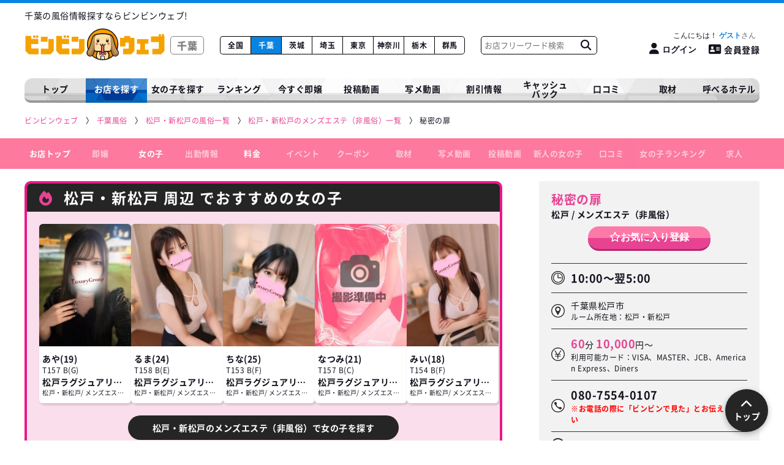

--- FILE ---
content_type: text/html; charset=UTF-8
request_url: https://www.hyper-bingo.com/chiba/shop/739
body_size: 14486
content:
<!DOCTYPE html>
<html lang="ja">
<head>
    <!-- Google tag (gtag.js) -->
<script async src="https://www.googletagmanager.com/gtag/js?id=G-BD8ZYRJ72T"></script>
<script>
  window.dataLayer = window.dataLayer || [];
  function gtag(){dataLayer.push(arguments);}
  gtag('js', new Date());

  gtag('config', 'G-BD8ZYRJ72T');
</script>

    <!-- Microsoft Clarity -->
    <script type="text/javascript">
        (function(c,l,a,r,i,t,y){
            c[a]=c[a]||function(){(c[a].q=c[a].q||[]).push(arguments)};
            t=l.createElement(r);t.async=1;t.src="https://www.clarity.ms/tag/"+i;
            y=l.getElementsByTagName(r)[0];y.parentNode.insertBefore(t,y);
        })(window, document, "clarity", "script", "rcmew7606t");
    </script>

    <!-- Google Tag Manager -->
    <script>(function(w,d,s,l,i){w[l]=w[l]||[];w[l].push({'gtm.start':
    new Date().getTime(),event:'gtm.js'});var f=d.getElementsByTagName(s)[0],
    j=d.createElement(s),dl=l!='dataLayer'?'&l='+l:'';j.async=true;j.src=
    'https://www.googletagmanager.com/gtm.js?id='+i+dl;f.parentNode.insertBefore(j,f);
    })(window,document,'script','dataLayer','GTM-T28PF79');</script>
    <!-- End Google Tag Manager -->

    <meta charset="utf-8">
    <meta name="format-detection" content="telephone=no">
    <meta name="viewport" content="width=device-width, initial-scale=1">
    <meta name="csrf-token" content="8H740VMyAxmbVJYDaqwDyj8GHRqobL40VcoszeRb">
    <meta name="referrer" content="unsafe-url">
    <meta name="theme-color" content="#FFFFFF">

    <meta http-equiv="x-dns-prefetch-control" content="on"> <link rel="preconnect" href="//www.googletagmanager.com"> <link rel="dns-prefetch" href="//www.googletagmanager.com"> <link rel="preconnect" href="//js.ptengine.jp/"> <link rel="dns-prefetch" href="//js.ptengine.jp/"> <meta name="referrer" content="unsafe-url">  <title>秘密の扉 - 松戸・新松戸/メンズエステ（非風俗）｜風俗情報ビンビンウェブ</title>   <meta name="keywords" content="秘密の扉,松戸・新松戸,メンズエステ（非風俗）,風俗,ビンビンウェブ">   <meta name="description" content="松戸駅西口徒歩3分のメンズエステ「秘密の扉」はワンルーム型の男のためのお店！セラピストは18歳〜20代の綺麗で洗練された女の子ばかり♪ハイクオリティなアロマオイルマッサージで極上の癒しを体感してくださいね♪13:00～翌5:00まで営業中！">   <link rel="canonical" href="https://www.hyper-bingo.com/chiba/shop/739">    <meta name="twitter:card" content="summary_large_image">      <meta property="og:title" content="秘密の扉 - 松戸・新松戸/メンズエステ（非風俗）｜風俗情報ビンビンウェブ">   <meta property="og:description" content="松戸駅西口徒歩3分のメンズエステ「秘密の扉」はワンルーム型の男のためのお店！セラピストは18歳〜20代の綺麗で洗練された女の子ばかり♪ハイクオリティなアロマオイルマッサージで極上の癒しを体感してくださいね♪13:00～翌5:00まで営業中！">   <meta property="og:site_name" content="ビンビンウェブ">  <meta property="og:url" content="https://www.hyper-bingo.com/chiba/shop/739">  <meta property="og:image" content="https://www.hyper-bingo.com/images/ogp_thumb.jpg">   <meta property="og:type" content="website">  
    <!-- Fonts -->
    

    
                <link rel="stylesheet" href="/webfont/fontawesome-6.4.2/css/all.min.css?upd=20250929114108" media="print" onload="this.media='all'">
                <link rel="stylesheet" href="/webfont/fontawesome-6.4.2/css/all.min.css?upd=20250929114108" media="print">
                <link rel="stylesheet" href="/css/service/app.css?upd=20260126134444"><link rel="stylesheet" href="/css/service/prefectures.css?upd=20260126134444">
        <link rel="stylesheet" href="/css/service/pages/prefectures/shop.css?upd=20260126134444"><link rel="stylesheet" href="/css/service/pages/prefectures/shop/index.css?upd=20260126134444">
            <script type="application/ld+json">
        {"@context":"https:\/\/schema.org","@type":"DaySpa","name":"\u79d8\u5bc6\u306e\u6249","description":"\u677e\u6238\u99c5\u897f\u53e3\u5f92\u6b693\u5206\u306e\u30e1\u30f3\u30ba\u30a8\u30b9\u30c6\u300c\u79d8\u5bc6\u306e\u6249\u300d\u306f\u30ef\u30f3\u30eb\u30fc\u30e0\u578b\u306e\u7537\u306e\u305f\u3081\u306e\u304a\u5e97\uff01\u30bb\u30e9\u30d4\u30b9\u30c8\u306f18\u6b73\u301c20\u4ee3\u306e\u7dba\u9e97\u3067\u6d17\u7df4\u3055\u308c\u305f\u5973\u306e\u5b50\u3070\u304b\u308a\u266a\u30cf\u30a4\u30af\u30aa\u30ea\u30c6\u30a3\u306a\u30a2\u30ed\u30de\u30aa\u30a4\u30eb\u30de\u30c3\u30b5\u30fc\u30b8\u3067\u6975\u4e0a\u306e\u7652\u3057\u3092\u4f53\u611f\u3057\u3066\u304f\u3060\u3055\u3044\u306d\u266a13:00\uff5e\u7fcc5:00\u307e\u3067\u55b6\u696d\u4e2d\uff01","telephone":"080-7554-0107","openingHours":"10:00-\u7fcc5:00","additionalType":"\u30e1\u30f3\u30ba\u30a8\u30b9\u30c6\uff08\u975e\u98a8\u4fd7\uff09","areaServed":"\u677e\u6238","paymentAccepted":"\u73fe\u91d1\u30fb\u30ab\u30fc\u30c9","url":"https:\/\/matsudo-mensesthe.com\/","priceRange":"10,000\u5186\uff5e","address":{"@type":"PostalAddress","addressRegion":"\u5343\u8449\u770c","addressLocality":"","streetAddress":"","addressCountry":{"@type":"Country","name":"JP"}}}
    </script>
    </head>

<body class="antialiased">

<!-- Google Tag Manager (noscript) -->
<noscript><iframe src="https://www.googletagmanager.com/ns.html?id=GTM-T28PF79" height="0" width="0" style="display:none;visibility:hidden"></iframe></noscript>
<!-- End Google Tag Manager (noscript) -->

            <header class="Header">  <div class="Header__top"> <h1 class="Header__top__text"> 千葉の風俗情報探すならビンビンウェブ! </h1> </div> <div class="Header__outer"> <div class="Header__wrap"> <div class="menu-btn hamburger__wrap" id="menu_btn"> <button type="button" id="js_rootHamburger" class="hamburger animation" aria-label="メニューを開く"> <span class="top"></span> <span class="middle"></span> <span class="bottom"></span> </button> </div> <a href="https://www.hyper-bingo.com/chiba" class="Header__logo">  <img class="Header__logo__img clearImg" src="https://www.hyper-bingo.com/images/logo_white.svg" width="230" height="45" decoding="async" alt="ビンビンウェブ">  <span>千葉</span> </a> <ul class="Header__prefectures blue"> <li class="Header__prefectures__li "> <a href="https://www.hyper-bingo.com" class="Header__prefectures__li__link">全国</a> </li>  <li class="Header__prefectures__li  on "> <a href="https://www.hyper-bingo.com/chiba" class="Header__prefectures__li__link">千葉</a> </li>  <li class="Header__prefectures__li "> <a href="https://www.hyper-bingo.com/ibaraki" class="Header__prefectures__li__link">茨城</a> </li>  <li class="Header__prefectures__li "> <a href="https://www.hyper-bingo.com/saitama" class="Header__prefectures__li__link">埼玉</a> </li>  <li class="Header__prefectures__li "> <a href="https://www.hyper-bingo.com/tokyo" class="Header__prefectures__li__link">東京</a> </li>  <li class="Header__prefectures__li "> <a href="https://www.hyper-bingo.com/kanagawa" class="Header__prefectures__li__link">神奈川</a> </li>  <li class="Header__prefectures__li "> <a href="https://www.hyper-bingo.com/tochigi" class="Header__prefectures__li__link">栃木</a> </li>  <li class="Header__prefectures__li "> <a href="https://www.hyper-bingo.com/gunma" class="Header__prefectures__li__link">群馬</a> </li>  </ul> <div class="Header__search"> <form method="get" class="Header__search__form" action="https://www.hyper-bingo.com/chiba/shoplist/freeword"> <input type="text" class="Header__search__input" placeholder="お店フリーワード検索" name="keyword" value=""> <button type="submit" class="Header__search__submit" aria-label="お店フリーワード検索" value=""> <i class="fa-solid fa-magnifying-glass"></i> </button> </form> </div> <div class="Header__register"> <div class="Header__register__inner"> <p class="Header__register__greeting">    <button type="button" class="Header__register__greeting__link loginbtn"> こんにちは！ <span class="Header__register__userName">ゲスト</span> </button>   </p> <div class="Header__register__btnBox">    <button type="button" class="Header__register__btn loginbtn" aria-label="ログイン"> <i class="fa-solid fa-user"></i><span class="spNone">ログイン</span> </button> <a href="https://www.hyper-bingo.com/register/phone" class="Header__register__btn Header__register__regbtn"> <i class="fa-solid fa-address-card"></i>会員登録 </a>   </div> </div> </div> </div> </div> </header> <div class="ModalLogin"> <div class="ModalLogin__box"> <div class="bg-overlay-login"></div> <div class="ModalLogin__outer"> <div class="ModalLogin__close"> <img class="ModalLogin__close__img clearImg" loading="lazy" src="https://www.hyper-bingo.com/images/prefectures/search/sp/tenpokensaku_SP_icon_01.svg" loading="lazy" alt="閉じる"> </div> <div class="ModalLoginBox"> <div class="ModalLoginBox__wrap"> <div class="ModalLoginBox__contents"> <div class="ModalLoginBox__contents__logo"> <img class="ModalLoginBox__contents__logo__img clearImg" loading="lazy" src="https://www.hyper-bingo.com/images/logo.svg" alt="ビンビンウェブ"> </div> <div class="ModalLoginBox__contents__notes"> <p class="ModalLoginBox__contents__notes__desc"> ビンビンウェブ千葉・茨城・埼玉の<strong>会員情報は統合いたしました。</strong><br> 各都道府県でアカウントを作成したパスワードは<strong>千葉&gt;茨城&gt;埼玉</strong>の順で優先されます。 </p> <p class="ModalLoginBox__contents__notes__example"> 例:ビンビンウェブ千葉とビンビンウェブ埼玉で会員登録をしていた場合は、<br> ビンビンウェブ千葉のアカウントでログインしてください。 </p> </div> <p class="ModalLoginBox__contents__title"> <img class="ModalLoginBox__contents__title__img clearImg" src="https://www.hyper-bingo.com/images/japan/icon_key.svg" loading="lazy" alt="ログイン"> <span class="ModalLoginBox__contents__title__text">会員ログインはこちらから</span> </p> <form class="ModalLoginBox__contents__form" method="POST" action="https://www.hyper-bingo.com/login"> <input type="hidden" name="_token" value="8H740VMyAxmbVJYDaqwDyj8GHRqobL40VcoszeRb"> <div class="ModalLoginBox__contents__form__box"> <input type="text" name="email" value="" placeholder="電話番号または、メールアドレスを入力してください" required>  </div> <div class="ModalLoginBox__contents__form__box"> <input type="password" name="password" placeholder="パスワード" required>  </div> <div class="ModalLoginBox__contents__form__send"> <button type="submit" class="Btn Btn--blue ModalLoginBox__contents__form__send__btn"> ログイン </button> <p class="ModalLoginBox__contents__form__send__forget"><i class="fas fa-caret-right"></i><a href="https://www.hyper-bingo.com/register/forget_password" class="ModalLoginBox__contents__form__send__forget__link">パスワードを忘れた方はこちらから</a></p> </div> </form> <div class="ModalLoginBox__new ModalLoginBox__new--sp"> <p class="ModalLoginBox__new__text">新規登録はこちらから</p> <a href="https://www.hyper-bingo.com/register/phone" class="Btn Btn--pink ModalLoginBox__new__btn"> 会員登録 </a> </div> </div> </div> <div class="ModalLoginBox__new ModalLoginBox__new--pc"> <p class="ModalLoginBox__new__text">新規登録はこちらから</p> <a href="https://www.hyper-bingo.com/register/phone" class="Btn Btn--pink ModalLoginBox__new__btn"> 会員登録 </a> </div> </div> </div> </div> </div>     
            <nav class="Nav"> <ul class="Nav__list blue"> <li class="Nav__list__li "> <a href="https://www.hyper-bingo.com/chiba" class="Nav__list__li__link"> トップ </a> </li> <li class="Nav__list__li has-child  on "> <span class="Nav__list__li__link"> お店を探す </span> <div class="Nav__list__li__box"> <ul class="Nav__list__li__list"> <li class="Nav__list__li__list__li"> <a href="https://www.hyper-bingo.com/chiba/shoplist" class="Nav__list__li__list__li__link"> お店を探す </a> </li> <li class="Nav__list__li__list__li"> <a href="https://www.hyper-bingo.com/chiba/shoplist/shop-picky_10000" class="Nav__list__li__list__li__link"> 1万円以下で遊べるお店 </a> </li> <li class="Nav__list__li__list__li"> <a href="https://www.hyper-bingo.com/chiba/newshop" class="Nav__list__li__list__li__link"> 新着店<span class="Nav__list__li__list__li__new">NEW</span> </a> </li> </ul> </div> </li> <li class="Nav__list__li has-child "> <span class="Nav__list__li__link"> 女の子を探す </span> <div class="Nav__list__li__box"> <ul class="Nav__list__li__list"> <li class="Nav__list__li__list__li"> <a href="https://www.hyper-bingo.com/chiba/girllist" class="Nav__list__li__list__li__link"> こだわりで探す </a> </li> <li class="Nav__list__li__list__li"> <a href="https://www.hyper-bingo.com/chiba/girllist/picky_new" class="Nav__list__li__list__li__link"> 新人 </a> </li> </ul> </div> </li> <li class="Nav__list__li has-child "> <span class="Nav__list__li__link"> ランキング </span> <div class="Nav__list__li__box"> <ul class="Nav__list__li__list"> <li class="Nav__list__li__list__li"> <a href="https://www.hyper-bingo.com/chiba/ranking" class="Nav__list__li__list__li__link"> 店舗ランキング </a> </li> <li class="Nav__list__li__list__li"> <a href="https://www.hyper-bingo.com/chiba/photo-movie/ranking" class="Nav__list__li__list__li__link"> 写メ動画ランキング </a> </li> </ul> </div> </li> <li class="Nav__list__li "> <a href="https://www.hyper-bingo.com/chiba/girllist/picky_now" class="Nav__list__li__link"> 今すぐ即嬢 </a> </li> <li class="Nav__list__li "> <a href="https://www.hyper-bingo.com/chiba/movielist" class="Nav__list__li__link"> 投稿動画 </a> </li> <li class="Nav__list__li "> <a href="https://www.hyper-bingo.com/chiba/photo-movie" class="Nav__list__li__link"> 写メ動画 </a> </li> <li class="Nav__list__li has-child "> <span class="Nav__list__li__link"> 割引情報 </span> <div class="Nav__list__li__box"> <ul class="Nav__list__li__list"> <li class="Nav__list__li__list__li"> <a href="https://www.hyper-bingo.com/chiba/couponlist" class="Nav__list__li__list__li__link"> クーポン割引 </a> </li> <li class="Nav__list__li__list__li"> <a href="https://www.hyper-bingo.com/chiba/discount" class="Nav__list__li__list__li__link"> イベント情報 </a> </li> <li class="Nav__list__li__list__li"> <a href="https://www.hyper-bingo.com/chiba/realtime_discnt" class="Nav__list__li__list__li__link"> ビンビンタイム割 </a> </li> </ul> </div> </li> <li class="Nav__list__li "> <a href="https://www.hyper-bingo.com/cashback" class="Nav__list__li__link"> キャッシュ<br>バック </a> </li> <li class="Nav__list__li "> <a href="https://www.hyper-bingo.com/chiba/reviewlist" class="Nav__list__li__link"> 口コミ </a> </li> <li class="Nav__list__li has-child "> <span class="Nav__list__li__link"> 取材 </span> <div class="Nav__list__li__box"> <ul class="Nav__list__li__list"> <li class="Nav__list__li__list__li"> <a href="https://www.hyper-bingo.com/chiba/binbingirls" class="Nav__list__li__list__li__link"> ビンビンガールズ </a> </li> <li class="Nav__list__li__list__li">  <a href="https://www.hyper-bingo.com/feti/comic" class="Nav__list__li__list__li__link"> フェチ企画 </a>  </li> <li class="Nav__list__li__list__li"> <a href="https://www.hyper-bingo.com/chiba/kanteidan" class="Nav__list__li__list__li__link"> 突撃！風俗鑑定団！ </a> </li> <li class="Nav__list__li__list__li"> <a href="https://www.hyper-bingo.com/chiba/comiclist" class="Nav__list__li__list__li__link"> 漫画<i class="far fa-star"></i>風俗バンザイ！ </a> </li> </ul> </div> </li> <li class="Nav__list__li "> <a href="https://www.hyper-bingo.com/chiba/hotel" class="Nav__list__li__link"> 呼べるホテル </a> </li> </ul> </nav>     
                <div id="pan" class="Breadcrumbs__wrap"> <ol class="Breadcrumbs" itemscope itemtype="https://schema.org/BreadcrumbList">   <li class="Breadcrumbs__li" itemprop="itemListElement" itemscope itemtype="https://schema.org/ListItem"> <a class="Breadcrumbs__li__link" itemprop="item" href="https://www.hyper-bingo.com"  aria-label="ビンビンウェブ" > <span class="Breadcrumbs__li__link__text" itemprop="name">ビンビンウェブ</span> </a> <meta itemprop="position" content="1" /> </li>    <li class="Breadcrumbs__li" itemprop="itemListElement" itemscope itemtype="https://schema.org/ListItem"> <a class="Breadcrumbs__li__link" itemprop="item" href="https://www.hyper-bingo.com/chiba" > <span class="Breadcrumbs__li__link__text" itemprop="name">千葉風俗</span> </a> <meta itemprop="position" content="2" /> </li>    <li class="Breadcrumbs__li" itemprop="itemListElement" itemscope itemtype="https://schema.org/ListItem"> <a class="Breadcrumbs__li__link" itemprop="item" href="https://www.hyper-bingo.com/chiba/shoplist/city_41" > <span class="Breadcrumbs__li__link__text" itemprop="name">松戸・新松戸の風俗一覧</span> </a> <meta itemprop="position" content="3" /> </li>    <li class="Breadcrumbs__li" itemprop="itemListElement" itemscope itemtype="https://schema.org/ListItem"> <a class="Breadcrumbs__li__link" itemprop="item" href="https://www.hyper-bingo.com/chiba/shoplist/city_41/job_7" > <span class="Breadcrumbs__li__link__text" itemprop="name">松戸・新松戸のメンズエステ（非風俗）一覧</span> </a> <meta itemprop="position" content="4" /> </li>    <li class="Breadcrumbs__li" itemprop="itemListElement" itemscope itemtype="https://schema.org/ListItem"> <span class="Breadcrumbs__li__span" itemprop="item"> <span class="Breadcrumbs__li__span__text" itemprop="name">秘密の扉</span> </span> <meta itemprop="position" content="5" /> </li>   </ol> </div>  
    
    <div class="DetailTop" id="fv">
            </div>

    <nav class="DetailNav"> <ul class="DetailNav__list"> <li class="DetailNav__list__li"> <a href="https://www.hyper-bingo.com/chiba/shop/739#pan" class="DetailNav__list__li__link"> お店トップ </a> </li> <li class="DetailNav__list__li  off "> <a href="https://www.hyper-bingo.com/chiba/shop/739/sokujo" class="DetailNav__list__li__link"> 即嬢 </a> </li> <li class="DetailNav__list__li"> <a href="https://www.hyper-bingo.com/chiba/shop/739/girllist" class="DetailNav__list__li__link"> 女の子 </a> </li> <li class="DetailNav__list__li  off "> <a href="https://www.hyper-bingo.com/chiba/shop/739/schedule" class="DetailNav__list__li__link"> 出勤情報 </a> </li> <li class="DetailNav__list__li"> <a href="https://www.hyper-bingo.com/chiba/shop/739/system" class="DetailNav__list__li__link"> 料金 </a> </li> <li class="DetailNav__list__li  off "> <a href="https://www.hyper-bingo.com/chiba/shop/739/event" class="DetailNav__list__li__link"> イベント </a> </li> <li class="DetailNav__list__li  off "> <a href="https://www.hyper-bingo.com/chiba/shop/739/coupon" class="DetailNav__list__li__link"> クーポン </a> </li> <li class="DetailNav__list__li  off  "> <a href="https://www.hyper-bingo.com/chiba/shop/739/contents_list" class="DetailNav__list__li__link"> 取材 </a> </li> <li class="DetailNav__list__li  off "> <a href="https://www.hyper-bingo.com/chiba/shop/739/shamemovie" class="DetailNav__list__li__link"> 写メ動画 </a> </li> <li class="DetailNav__list__li  off "> <a href="https://www.hyper-bingo.com/chiba/shop/739/movielist" class="DetailNav__list__li__link"> 投稿動画 </a> </li> <li class="DetailNav__list__li  off "> <a href="https://www.hyper-bingo.com/chiba/shop/739/girllist?search=newface&amp;sort=newface" class="DetailNav__list__li__link"> 新人の女の子 </a> </li> <li class="DetailNav__list__li  off "> <a href="https://www.hyper-bingo.com/chiba/shop/739/reviewlist" class="DetailNav__list__li__link"> 口コミ </a> </li> <li class="DetailNav__list__li  off "> <a href="https://www.hyper-bingo.com/chiba/shop/739/girl_ranking" class="DetailNav__list__li__link"> 女の子ランキング </a> </li> <li class="DetailNav__list__li  off "> <a href="https://www.hyper-bingo.com/chiba/shop/739#requirement" class="DetailNav__list__li__link"> 求人 </a> </li> </ul> </nav> <nav class="DetailNavSp"> <div class="DetailNavSp__wrap"> <div class="DetailNavSp__bar"> <div class="DetailNavSp__bar__btn"> <button type="button" id="js_shopHamburger" class="hamburger animation" aria-label="店舗メニュー"> <span class="top"></span> <span class="middle"></span> <span class="bottom"></span> </button> </div> <p class="DetailNavSp__bar__text"> <a href="https://www.hyper-bingo.com/chiba/shop/739" class="DetailNavSp__bar__text__name">秘密の扉</a> <span class="DetailNavSp__bar__text__place">松戸・新松戸 / メンズエステ（非風俗）</span> </p>    <button type="button" class="DetailNavSp__bar__favorite loginbtn" data-shop="739" data-favorite_shop="739" aria-label="ログイン"> <span class="user_shop_not_favorite"><i class="fa-regular fa-star"></i></span> </button>   </div> <div class="DetailNavSp__contents"> <div class="DetailNavSp__contents__wrap"> <div class="DetailNavSp__info"> <p class="DetailNavSp__info__shopName">秘密の扉</p> <p class="DetailNavSp__info__shopCate">松戸 / メンズエステ（非風俗）</p>  <p class="DetailNavSp__info__serviceTime"><img class="DetailNavSp__info__serviceTime__icon" src="https://www.hyper-bingo.com/images/prefectures/detail/icon_clock_double.svg" width="22" height="22" alt="">10:00～翌5:00</p>  </div> <div class="DetailNavSp__tel"> <div class="DetailMobile__btn"> <noscript> <style> .js_onalert { display: none !important; } </style> <a href="tel:080-7554-0107" data-gtm-shp_no="739" class="Btn Btn--lightGreen js_teltap"> <i class="fa-solid fa-phone-volume"></i> <div class="Btn__right"> <span class="Btn__right__text">お店に電話する</span> <span class="Btn__right__telNum">080-7554-0107</span> </div> </a> </noscript> <a href="javascript:tel(`080-7554-0107`);" data-gtm-shp_no="739" class="Btn Btn--lightGreen js_teltap js_onalert"> <i class="fa-solid fa-phone-volume"></i> <div class="Btn__right"> <span class="Btn__right__text">お店に電話する</span> <span class="Btn__right__telNum">080-7554-0107</span> </div> </a> </div> </div> <ul class="DetailNavSp__items"> <li class="DetailNavSp__item"> <a href="https://www.hyper-bingo.com/chiba/shop/739#pan" class="DetailNavSp__link" data-urltype="anchor"> お店トップ </a> </li> <li class="DetailNavSp__item  off "> <a href="https://www.hyper-bingo.com/chiba/shop/739/sokujo" class="DetailNavSp__link"> 今すぐ遊べる即嬢 </a> </li> <li class="DetailNavSp__item"> <a href="https://www.hyper-bingo.com/chiba/shop/739/girllist" class="DetailNavSp__link"> 女の子 </a> </li> <li class="DetailNavSp__item  off "> <a href="https://www.hyper-bingo.com/chiba/shop/739/schedule" class="DetailNavSp__link"> 出勤情報 </a> </li> <li class="DetailNavSp__item"> <a href="https://www.hyper-bingo.com/chiba/shop/739/system" class="DetailNavSp__link" data-urltype="anchor"> 料金 </a> </li> <li class="DetailNavSp__item  off "> <a href="https://www.hyper-bingo.com/chiba/shop/739/event" class="DetailNavSp__link"> イベント </a> </li> <li class="DetailNavSp__item  off "> <a href="https://www.hyper-bingo.com/chiba/shop/739/coupon" class="DetailNavSp__link"> クーポン </a> </li> <li class="DetailNavSp__item  off "> <a href="https://www.hyper-bingo.com/chiba/shop/739/contents_list" class="DetailNavSp__link"> 取材 </a> </li> <li class="DetailNavSp__item  off "> <a href="https://www.hyper-bingo.com/chiba/shop/739/shamemovie" class="DetailNavSp__link"> 写メ動画 </a> </li> <li class="DetailNavSp__item  off "> <a href="https://www.hyper-bingo.com/chiba/shop/739/movielist" class="DetailNavSp__link"> 投稿動画 </a> </li> <li class="DetailNavSp__item  off "> <a href="https://www.hyper-bingo.com/chiba/shop/739/girllist?search=newface&amp;sort=newface" class="DetailNavSp__link" data-urltype="anchor"> 新人の女の子 </a> </li> <li class="DetailNavSp__item  off "> <a href="https://www.hyper-bingo.com/chiba/shop/739/reviewlist" class="DetailNavSp__link"> 口コミ </a> </li> <li class="DetailNavSp__item  off "> <a href="https://www.hyper-bingo.com/chiba/shop/739#news" class="DetailNavSp__link" data-urltype="anchor"> 店舗NEWS </a> </li>  <li class="DetailNavSp__item  off "> <a href="https://www.hyper-bingo.com/chiba/shop/739/girl_ranking" class="DetailNavSp__link"> 女の子ランキング </a> </li> <li class="DetailNavSp__item  off "> <a href="https://www.hyper-bingo.com/chiba/shop/739#requirement" class="DetailNavSp__link" data-urltype="anchor"> 求人 </a> </li> </ul> <div class="DetailNavSp__bnr"> <ul class="DetailNavSp__bnr__items"> <li class="DetailNavSp__bnr__item DetailNavSp__bnr__item--gray">  <a href="https://www.bwork.net/" target="_blank" class="DetailNavSp__bnr__link">  <img src="/images/prefectures/sp/SP_logo_Bwork.png" loading="lazy" class="DetailNavSp__bnr__img clearImg"> <p class="DetailNavSp__bnr__text">女性求人【ビーワーク】</p> </a> </li> <li class="DetailNavSp__bnr__item DetailNavSp__bnr__item--gray">  <a href="https://www.getswork.com/" target="_blank" class="DetailNavSp__bnr__link">  <img src="/images/prefectures/sp/logo_sp_gets.png" loading="lazy" class="DetailNavSp__bnr__img clearImg"> <p class="DetailNavSp__bnr__text DetailNavSp__bnr__text--gets">男性求人【ゲッツ!!】</p> </a> </li> </ul> </div> </div> </div> </div> </nav>
    
    <div class="DetailTop">
            </div>
    <div class="Detail Detail--top Shop" id="top">
        <div class="ShopData">

    

    
    
    <div class="ShopData__inner">

        <div class="ShopData__planC">
            
            <div class="ShopData__info">
                <div class="ShopData__head">
                    <h1>
                        <a href="https://www.hyper-bingo.com/chiba/shop/739" class="ShopData__name">秘密の扉</a>
                        <span class="ShopData__address">
                            松戸 / メンズエステ（非風俗）
                        </span>
                    </h1>

                                    </div>

                <div class="ShopData__btn">
                    
                                                                        <button class="Btn Btn--pink Btn--favorite Header__register__loginbtn" style="text-shadow: none;" data-shop="739" data-favorite_shop="739">
                                <span class="Btn__text user_shop_not_favorite"><span class="Btn__text__star"><i class="far fa-star"></i></span>お気に入り<span class="Btn__text__register only-pc">登録</span></span>
                            </button>
                                                            </div>

                <div class="ShopData__table">
                    <div class="ShopData__table__tr">
                        <div class="ShopData__table__tr__th">
                            <img
                                class="ShopData__table__tr__th__img clearImg"
                                src="https://www.hyper-bingo.com/images/prefectures/detail/icon_clock_double.svg"
                                width="22"
                                height="22"
                                alt=""
                            >
                        </div>
                        <div class="ShopData__table__tr__td">
                                                            
                                <p class="ShopData__table__tr__td__time">10:00～翌5:00</p>
                            
                            
                            <p class="ShopData__table__tr__td__note"></p>
                        </div>
                    </div>
                    <div class="ShopData__table__tr ShopData__table__tr--map">
                        <div class="ShopData__table__tr__th">
                            <img
                                class="ShopData__table__tr__th__img clearImg"
                                src="https://www.hyper-bingo.com/images/prefectures/detail/icon_access.svg"
                                width="22"
                                height="22"
                                alt=""
                            >
                        </div>
                        <div class="ShopData__table__tr__td">
                            <p class="ShopData__table__tr__td__address">
                                千葉県松戸市
                            </p>
                                                                                                                    <p class="ShopData__table__tr__td__text only-pc">
                                    ルーム所在地：松戸・新松戸
                                </p>
                                                                                                            </div>
                    </div>

                                        <div class="ShopData__table__tr">
                        <div class="ShopData__table__tr__th">
                            <img
                                class="ShopData__table__tr__th__img clearImg"
                                src="https://www.hyper-bingo.com/images/prefectures/detail/icon_yen.svg"
                                width="22"
                                height="22"
                                alt=""
                            >
                        </div>
                        <div class="ShopData__table__tr__td">
                                                        <p class="ShopData__table__tr__td__price">
                                
                                <span class="Text--pink">60</span>分 
                                <span class="Text--pink">10,000</span>円～
                            </p>
                                                        
                                                        <p class="ShopData__table__tr__td__text">
                                利用可能カード：VISA、MASTER、JCB、American Express、Diners
                            </p>
                                                    </div>
                    </div>
                    
                    <div class="ShopData__table__tr ShopData__table__tr--tel">
                        <div class="ShopData__table__tr__th">
                            <img
                                class="ShopData__table__tr__th__img clearImg"
                                src="https://www.hyper-bingo.com/images/prefectures/detail/icon_phone.svg"
                                width="22"
                                height="22"
                                alt=""
                            >
                        </div>
                        <div class="ShopData__table__tr__td ShopData__table__tr__td--phone">
                            <p class="ShopData__table__tr__td__phone">
                                080-7554-0107
                            </p>
                            <p class="ShopData__table__tr__td__text ShopData__table__tr__td__text--red">
                                ※お電話の際に「ビンビンで見た」とお伝えください
                            </p>
                            <noscript>
                                <style>
                                    .js_onalert {
                                        display: none !important;
                                    }
                                </style>
                                <a href="tel:080-7554-0107" data-gtm-shp_no="739" class="Btn Btn--lightGreen js_teltap">
                                    <span class="Btn__text">電話する</span>
                                </a>
                            </noscript>
                            <a href="javascript:tel(`080-7554-0107`);" data-gtm-shp_no="739" class="Btn Btn--lightGreen js_teltap js_onalert">
                                <span class="Btn__text">電話する</span>
                            </a>
                        </div>
                    </div>

                                        <div class="ShopData__table__tr ShopData__table__tr--official">
                        <div class="ShopData__table__tr__th">
                            <span class="ShopData__table__tr__th__icon"><i class="fa-solid fa-desktop"></i></span>
                        </div>
                        <div class="ShopData__table__tr__td">
                            <a href="https://matsudo-mensesthe.com/" rel="nofollow" target="_blank" class="ShopData__table__tr__td__link">https://matsudo-mensesthe.com/</a>
                        </div>
                    </div>
                    
                                        <div class="ShopData__table__tr ShopData__table__tr--official">
                        <div class="ShopData__table__tr__th">
                            <span class="ShopData__table__tr__th__icon"><i class="fa-brands fa-x-twitter"></i></span>
                        </div>
                        <div class="ShopData__table__tr__td">
                            <a href="https://twitter.com/himitsu1matsudo" rel="nofollow" target="_blank" class="ShopData__table__tr__td__link">https://twitter.com/himitsu1matsudo</a>
                        </div>
                    </div>
                                    </div>
            </div>
        </div>
        
    </div>

    <div class="DetailMobile__btn">
        
        <noscript>
            <style>
                .js_onalert {
                    display: none !important;
                }
            </style>
            <a href="tel:080-7554-0107" data-gtm-shp_no="739" class="Btn Btn--lightGreen js_teltap">
                <i class="fa-solid fa-phone-volume"></i>
                <div class="Btn__right">
                    <span class="Btn__right__text">お店に電話する</span>
                    <span class="Btn__right__telNum">080-7554-0107</span>
                </div>
            </a>
        </noscript>
        <a href="javascript:tel(`080-7554-0107`);" data-gtm-shp_no="739" class="Btn Btn--lightGreen js_teltap js_onalert">
            <i class="fa-solid fa-phone-volume"></i>
            <div class="Btn__right">
                <span class="Btn__right__text">お店に電話する</span>
                <span class="Btn__right__telNum">080-7554-0107</span>
            </div>
        </a>
    </div>
    <div class="CopyTelNumber">
        <p class="CopyTelNumber__text"><i class="fa-solid fa-square-phone"></i>お店の電話番号をコピー</p>
        <textarea class="CopyTelNumber__copy" aria-hidden="true">080-7554-0107</textarea>
    </div>

    <ul class="DetailMobile__list">
        <li class="DetailMobile__list__li">
            <div class="DetailMobile__list__li__wrap DetailMobile__list__li__wrap--disabled">
                                    <span class="DetailMobile__list__li__link DetailMobile__list__li__link--disabled">
                        <img src="https://www.hyper-bingo.com/images/prefectures/shop/icon_sokujo_disabled.svg" width="60" height="60" class="DetailMobile__list__li__img--sokujo" alt="">
                        今すぐ！即嬢
                    </span>
                            </div>
        </li>
        <li class="DetailMobile__list__li">
            <div class="DetailMobile__list__li__wrap DetailMobile__list__li__wrap--disabled">
                                    <span class="DetailMobile__list__li__link DetailMobile__list__li__link--disabled">
                        <img src="https://www.hyper-bingo.com/images/prefectures/shop/icon_schedule_disabled.svg" width="54" height="54" class="DetailMobile__list__li__img--schedule" alt="">
                        出勤情報
                    </span>
                            </div>
        </li>
        <li class="DetailMobile__list__li">
            <div class="DetailMobile__list__li__wrap DetailMobile__list__li__wrap--disabled">
                                    <span class="DetailMobile__list__li__link DetailMobile__list__li__link--disabled">
                        <img src="https://www.hyper-bingo.com/images/prefectures/shop/icon_coupon_disabled.svg" width="74" height="74" class="coupon DetailMobile__list__li__img--coupon" alt="">
                        クーポン
                    </span>
                            </div>
        </li>
    </ul>
    <ul class="DetailMobile__list DetailMobile__list--4col">
        <li class="DetailMobile__list__li">
            <div class="DetailMobile__list__li__wrap DetailMobile__list__li__wrap--disabled">
                                    <span class="DetailMobile__list__li__link DetailMobile__list__li__link--disabled">
                        <img src="https://www.hyper-bingo.com/images/prefectures/shop/icon_newface_disabled.svg" width="35" height="31" class="DetailMobile__list__li__img--photo" alt="">
                        写メ動画
                    </span>
                            </div>
        </li>
        <li class="DetailMobile__list__li">
            <div class="DetailMobile__list__li__wrap">
                <a href="https://www.hyper-bingo.com/chiba/shop/739/girllist" class="DetailMobile__list__li__link">
                    <img src="https://www.hyper-bingo.com/images/prefectures/shop/icon_girlslist.svg" width="38" height="29" class="DetailMobile__list__li__img--girllist" alt="">
                    女の子一覧
                </a>
            </div>
        </li>
        <li class="DetailMobile__list__li">
            <div class="DetailMobile__list__li__wrap">
                <a href="https://www.hyper-bingo.com/chiba/shop/739/system" class="DetailMobile__list__li__link">
                    <img src="https://www.hyper-bingo.com/images/prefectures/shop/icon_price.svg" width="28" height="28" class="DetailMobile__list__li__img--system" alt="">
                    料金
                </a>
            </div>
        </li>
        <li class="DetailMobile__list__li">
            <div class="DetailMobile__list__li__wrap DetailMobile__list__li__wrap--disabled">
                                    <span class="DetailMobile__list__li__link DetailMobile__list__li__link--disabled">
                        <img src="https://www.hyper-bingo.com/images/prefectures/shop/icon_review_disabled.svg" width="37" height="35" class="DetailMobile__list__li__img--review" alt="">
                        口コミ
                    </span>
                            </div>
        </li>
    </ul>

        <div class="DetailMobile__official">
        <input type="checkbox" id="officialBtn" class="DetailMobile__official__checkbox">
        <label for="officialBtn" class="DetailMobile__official__btn">公式アカウント</label>
        <ul class="DetailMobile__official__items">
                        <li class="DetailMobile__official__item">
                <p class="DetailMobile__official__title">オフィシャルサイト:</p>
                <div class="DetailMobile__official__link">
                    <a href="https://matsudo-mensesthe.com/" target="_blank" rel="nofollow" class="DetailMobile__official__link__text">https://matsudo-mensesthe.com/</a>
                </div>
            </li>
                                    <li class="DetailMobile__official__item">
                <p class="DetailMobile__official__title">X(旧Twitter):</p>
                <div class="DetailMobile__official__link">
                    <a href="https://twitter.com/himitsu1matsudo" target="_blank" rel="nofollow" class="DetailMobile__official__link__text">https://twitter.com/himitsu1matsudo</a>
                </div>
            </li>
                    </ul>
    </div>
    </div>

        <div class="DetailMain shopTop">

    
                        <div class="FreeGirlAds"> <div class="FreeGirlAds__wrap"> <p class="FreeGirlAds__title"> <i class="fas fa-fire"></i>  松戸・新松戸  周辺  でおすすめの女の子  </p> <ul class="FreeGirlAds__items">  <li class="FreeGirlAds__item"> <a href="https://www.hyper-bingo.com/chiba/shop/742/girl/285833"  class="FreeGirlAds__link gtm-imp-trigger"> <div class="FreeGirlAds__tmb"> <picture> <source srcset="https://d2y9l15ibusen.cloudfront.net/shopimg/742/girls/285833/1_s_742_285833_1_1769010971.webp" type="image/webp"> <img class="FreeGirlAds__tmb__img clearImg" src="https://d2y9l15ibusen.cloudfront.net/shopimg/742/girls/285833/1_s_742_285833_1_1769010971.jpg" alt="松戸ラグジュアリー(Matsudo Luxury) あや(19)"> </picture> </div> <div class="FreeGirlAds__info"> <p class="FreeGirlAds__info__name">あや(19)</p> <p class="FreeGirlAds__info__size">T157 B(G)  </p> <p class="FreeGirlAds__info__shop">松戸ラグジュアリー(Matsudo Luxury)</p> <p class="FreeGirlAds__info__cate"> 松戸・新松戸/ メンズエステ（非風俗） </p> </div> </a> </li>  <li class="FreeGirlAds__item"> <a href="https://www.hyper-bingo.com/chiba/shop/742/girl/285203"  class="FreeGirlAds__link gtm-imp-trigger"> <div class="FreeGirlAds__tmb"> <picture> <source srcset="https://d2y9l15ibusen.cloudfront.net/shopimg/742/girls/285203/1_s_742_285203_1_1769259337.webp" type="image/webp"> <img class="FreeGirlAds__tmb__img clearImg" src="https://d2y9l15ibusen.cloudfront.net/shopimg/742/girls/285203/1_s_742_285203_1_1769259336.jpg" alt="松戸ラグジュアリー(Matsudo Luxury) るま(24)"> </picture> </div> <div class="FreeGirlAds__info"> <p class="FreeGirlAds__info__name">るま(24)</p> <p class="FreeGirlAds__info__size">T158 B(E)  </p> <p class="FreeGirlAds__info__shop">松戸ラグジュアリー(Matsudo Luxury)</p> <p class="FreeGirlAds__info__cate"> 松戸・新松戸/ メンズエステ（非風俗） </p> </div> </a> </li>  <li class="FreeGirlAds__item"> <a href="https://www.hyper-bingo.com/chiba/shop/742/girl/285197"  class="FreeGirlAds__link gtm-imp-trigger"> <div class="FreeGirlAds__tmb"> <picture> <source srcset="https://d2y9l15ibusen.cloudfront.net/shopimg/742/girls/285197/1_s_742_285197_1_1769270152.webp" type="image/webp"> <img class="FreeGirlAds__tmb__img clearImg" src="https://d2y9l15ibusen.cloudfront.net/shopimg/742/girls/285197/1_s_742_285197_1_1769270152.jpg" alt="松戸ラグジュアリー(Matsudo Luxury) ちな(25)"> </picture> </div> <div class="FreeGirlAds__info"> <p class="FreeGirlAds__info__name">ちな(25)</p> <p class="FreeGirlAds__info__size">T153 B(F)  </p> <p class="FreeGirlAds__info__shop">松戸ラグジュアリー(Matsudo Luxury)</p> <p class="FreeGirlAds__info__cate"> 松戸・新松戸/ メンズエステ（非風俗） </p> </div> </a> </li>  <li class="FreeGirlAds__item"> <a href="https://www.hyper-bingo.com/chiba/shop/742/girl/283715"  class="FreeGirlAds__link gtm-imp-trigger"> <div class="FreeGirlAds__tmb"> <picture> <source srcset="https://d2y9l15ibusen.cloudfront.net/shopimg/742/girls/283715/1_s_742_283715_1_1767412566.webp" type="image/webp"> <img class="FreeGirlAds__tmb__img clearImg" src="https://d2y9l15ibusen.cloudfront.net/shopimg/742/girls/283715/1_s_742_283715_1_1767412566.jpg" alt="松戸ラグジュアリー(Matsudo Luxury) なつみ(21)"> </picture> </div> <div class="FreeGirlAds__info"> <p class="FreeGirlAds__info__name">なつみ(21)</p> <p class="FreeGirlAds__info__size">T157 B(C)  </p> <p class="FreeGirlAds__info__shop">松戸ラグジュアリー(Matsudo Luxury)</p> <p class="FreeGirlAds__info__cate"> 松戸・新松戸/ メンズエステ（非風俗） </p> </div> </a> </li>  <li class="FreeGirlAds__item"> <a href="https://www.hyper-bingo.com/chiba/shop/742/girl/283713"  class="FreeGirlAds__link gtm-imp-trigger"> <div class="FreeGirlAds__tmb"> <picture> <source srcset="https://d2y9l15ibusen.cloudfront.net/shopimg/742/girls/283713/1_s_742_283713_1_1767952582.webp" type="image/webp"> <img class="FreeGirlAds__tmb__img clearImg" src="https://d2y9l15ibusen.cloudfront.net/shopimg/742/girls/283713/1_s_742_283713_1_1767952581.jpg" alt="松戸ラグジュアリー(Matsudo Luxury) みい(18)"> </picture> </div> <div class="FreeGirlAds__info"> <p class="FreeGirlAds__info__name">みい(18)</p> <p class="FreeGirlAds__info__size">T154 B(F)  </p> <p class="FreeGirlAds__info__shop">松戸ラグジュアリー(Matsudo Luxury)</p> <p class="FreeGirlAds__info__cate"> 松戸・新松戸/ メンズエステ（非風俗） </p> </div> </a> </li>  </ul> <div class="FreeGirlAds__btn"> <a href="https://www.hyper-bingo.com/chiba/shoplist/city_41/job_7" class="FreeGirlAds__btn__link"> 松戸・新松戸のメンズエステ（非風俗）で女の子を探す </a> </div> </div> </div>            
            <section class="DetailBox shopTwitter">
            <h2 class="DetailBox__title">公式<i class="fab fa-x-twitter"></i></h2>
            <p class="shopTwitter__note">お電話の際は<span class="shopTwitter__note__strong">「ビンビン見た」</span>とお伝えください</p>
            <p class="shopTwitter__bug">2026年01月27日現在、X社（旧Twitter社）が提供しているウィジェットで断続的に不具合が発生しており、ツイートが全く表示されなくなる、あるいはツイートは表示されるもののその順番がランダムになってしまう可能性があります。</p>
            <div class="shopTwitter__contents">
                <a class="twitter-timeline" data-chrome="nofooter noheader" data-tweet-limit="5" href="https://twitter.com/himitsu1matsudo?ref_src=twsrc%5Etfw">Tweets by binbinweb</a> <script async src="https://platform.twitter.com/widgets.js" charset="utf-8"></script>
            </div>
            <div class="DetailBox__btn">
                <a href="https://twitter.com/himitsu1matsudo" class="Btn Btn--blue" target="_blank">ポストをさらに表示</a>
            </div>
        </section>
    
    

    

    
        

    

    
    
    

    

    
            <div class="DetailBox">
            <h2 class="DetailBox__title"><i class="fa-solid fa-heart DetailBox__icon"></i><span class="Text--pink">在籍の女の子</span></h2>
            <div class="DetailGirls">
                                    <div class="DetailGirlsBox five"> <div class="DetailGirlsBox__img"> <a href="https://www.hyper-bingo.com/chiba/shop/739/girl/212190" class="DetailGirlsBox__img__link"> <picture> <source srcset="https://d2y9l15ibusen.cloudfront.net/shopimg/739/girls/212190/1_739_212190_1_1727429150.webp" type="image/webp" media="(max-width: 960px)"> <source srcset="https://d2y9l15ibusen.cloudfront.net/shopimg/739/girls/212190/1_739_212190_1_1727429150.jpg" media="(max-width: 960px)"> <source srcset="https://d2y9l15ibusen.cloudfront.net/shopimg/739/girls/212190/1_739_212190_1_1727429150.webp" type="image/webp"> <img class="DetailGirlsBox__img__img clearImg" loading="lazy" src="https://d2y9l15ibusen.cloudfront.net/shopimg/739/girls/212190/1_739_212190_1_1727429150.jpg" alt="椿　りりあ"> </picture> </a>   <div class="DetailGirlsBox__img__text bg-none">  </div>    </div> <div class="DetailGirlsBox__text"> <div class="DetailGirlsBox__text__wrap"> <p class="DetailGirlsBox__text__name"> <a href="https://www.hyper-bingo.com/chiba/shop/739/girl/212190">椿　りりあ(23)</a> </p>  </div>  <p class="DetailGirlsBox__text__data"> T150 B86(D) W56 H80 </p>    </div> </div>                                    <div class="DetailGirlsBox five"> <div class="DetailGirlsBox__img"> <a href="https://www.hyper-bingo.com/chiba/shop/739/girl/212189" class="DetailGirlsBox__img__link"> <picture> <source srcset="https://d2y9l15ibusen.cloudfront.net/shopimg/739/girls/212189/1_739_212189_1_1727429124.webp" type="image/webp" media="(max-width: 960px)"> <source srcset="https://d2y9l15ibusen.cloudfront.net/shopimg/739/girls/212189/1_739_212189_1_1727429123.jpg" media="(max-width: 960px)"> <source srcset="https://d2y9l15ibusen.cloudfront.net/shopimg/739/girls/212189/1_739_212189_1_1727429124.webp" type="image/webp"> <img class="DetailGirlsBox__img__img clearImg" loading="lazy" src="https://d2y9l15ibusen.cloudfront.net/shopimg/739/girls/212189/1_739_212189_1_1727429123.jpg" alt="南条　れいか"> </picture> </a>   <div class="DetailGirlsBox__img__text bg-none">  </div>    </div> <div class="DetailGirlsBox__text"> <div class="DetailGirlsBox__text__wrap"> <p class="DetailGirlsBox__text__name"> <a href="https://www.hyper-bingo.com/chiba/shop/739/girl/212189">南条　れいか(24)</a> </p>  </div>  <p class="DetailGirlsBox__text__data"> T157 B85(D) W58 H87 </p>    </div> </div>                                    <div class="DetailGirlsBox five"> <div class="DetailGirlsBox__img"> <a href="https://www.hyper-bingo.com/chiba/shop/739/girl/212188" class="DetailGirlsBox__img__link"> <picture> <source srcset="https://d2y9l15ibusen.cloudfront.net/shopimg/739/girls/212188/1_739_212188_1_1727429096.webp" type="image/webp" media="(max-width: 960px)"> <source srcset="https://d2y9l15ibusen.cloudfront.net/shopimg/739/girls/212188/1_739_212188_1_1727429095.jpg" media="(max-width: 960px)"> <source srcset="https://d2y9l15ibusen.cloudfront.net/shopimg/739/girls/212188/1_739_212188_1_1727429096.webp" type="image/webp"> <img class="DetailGirlsBox__img__img clearImg" loading="lazy" src="https://d2y9l15ibusen.cloudfront.net/shopimg/739/girls/212188/1_739_212188_1_1727429095.jpg" alt="港崎　もも"> </picture> </a>   <div class="DetailGirlsBox__img__text bg-none">  </div>    </div> <div class="DetailGirlsBox__text"> <div class="DetailGirlsBox__text__wrap"> <p class="DetailGirlsBox__text__name"> <a href="https://www.hyper-bingo.com/chiba/shop/739/girl/212188">港崎　もも(23)</a> </p>  </div>  <p class="DetailGirlsBox__text__data"> T150 B84(C) W55 H84 </p>    </div> </div>                                    <div class="DetailGirlsBox five"> <div class="DetailGirlsBox__img"> <a href="https://www.hyper-bingo.com/chiba/shop/739/girl/212187" class="DetailGirlsBox__img__link"> <picture> <source srcset="https://d2y9l15ibusen.cloudfront.net/shopimg/739/girls/212187/1_739_212187_1_1727429064.webp" type="image/webp" media="(max-width: 960px)"> <source srcset="https://d2y9l15ibusen.cloudfront.net/shopimg/739/girls/212187/1_739_212187_1_1727429063.jpg" media="(max-width: 960px)"> <source srcset="https://d2y9l15ibusen.cloudfront.net/shopimg/739/girls/212187/1_739_212187_1_1727429064.webp" type="image/webp"> <img class="DetailGirlsBox__img__img clearImg" loading="lazy" src="https://d2y9l15ibusen.cloudfront.net/shopimg/739/girls/212187/1_739_212187_1_1727429063.jpg" alt="栗原　れあ"> </picture> </a>   <div class="DetailGirlsBox__img__text bg-none">  </div>    </div> <div class="DetailGirlsBox__text"> <div class="DetailGirlsBox__text__wrap"> <p class="DetailGirlsBox__text__name"> <a href="https://www.hyper-bingo.com/chiba/shop/739/girl/212187">栗原　れあ(23)</a> </p>  </div>  <p class="DetailGirlsBox__text__data"> T157 B87(E) W57 H87 </p>    </div> </div>                                    <div class="DetailGirlsBox five"> <div class="DetailGirlsBox__img"> <a href="https://www.hyper-bingo.com/chiba/shop/739/girl/212186" class="DetailGirlsBox__img__link"> <picture> <source srcset="https://d2y9l15ibusen.cloudfront.net/shopimg/739/girls/212186/1_739_212186_1_1727429035.webp" type="image/webp" media="(max-width: 960px)"> <source srcset="https://d2y9l15ibusen.cloudfront.net/shopimg/739/girls/212186/1_739_212186_1_1727429035.jpg" media="(max-width: 960px)"> <source srcset="https://d2y9l15ibusen.cloudfront.net/shopimg/739/girls/212186/1_739_212186_1_1727429035.webp" type="image/webp"> <img class="DetailGirlsBox__img__img clearImg" loading="lazy" src="https://d2y9l15ibusen.cloudfront.net/shopimg/739/girls/212186/1_739_212186_1_1727429035.jpg" alt="斉藤　ふぶき"> </picture> </a>   <div class="DetailGirlsBox__img__text bg-none">  </div>    </div> <div class="DetailGirlsBox__text"> <div class="DetailGirlsBox__text__wrap"> <p class="DetailGirlsBox__text__name"> <a href="https://www.hyper-bingo.com/chiba/shop/739/girl/212186">斉藤　ふぶき(22)</a> </p>  </div>  <p class="DetailGirlsBox__text__data"> T162 B86(D) W58 H85 </p>    </div> </div>                                    <div class="DetailGirlsBox five"> <div class="DetailGirlsBox__img"> <a href="https://www.hyper-bingo.com/chiba/shop/739/girl/212185" class="DetailGirlsBox__img__link"> <picture> <source srcset="https://d2y9l15ibusen.cloudfront.net/shopimg/739/girls/212185/1_739_212185_1_1727429006.webp" type="image/webp" media="(max-width: 960px)"> <source srcset="https://d2y9l15ibusen.cloudfront.net/shopimg/739/girls/212185/1_739_212185_1_1727429006.jpg" media="(max-width: 960px)"> <source srcset="https://d2y9l15ibusen.cloudfront.net/shopimg/739/girls/212185/1_739_212185_1_1727429006.webp" type="image/webp"> <img class="DetailGirlsBox__img__img clearImg" loading="lazy" src="https://d2y9l15ibusen.cloudfront.net/shopimg/739/girls/212185/1_739_212185_1_1727429006.jpg" alt="桜木　さくら"> </picture> </a>   <div class="DetailGirlsBox__img__text bg-none">  </div>    </div> <div class="DetailGirlsBox__text"> <div class="DetailGirlsBox__text__wrap"> <p class="DetailGirlsBox__text__name"> <a href="https://www.hyper-bingo.com/chiba/shop/739/girl/212185">桜木　さくら(28)</a> </p>  </div>  <p class="DetailGirlsBox__text__data"> T160 B86(F) W58 H96 </p>    </div> </div>                                    <div class="DetailGirlsBox five"> <div class="DetailGirlsBox__img"> <a href="https://www.hyper-bingo.com/chiba/shop/739/girl/212183" class="DetailGirlsBox__img__link"> <picture> <source srcset="https://d2y9l15ibusen.cloudfront.net/shopimg/739/girls/212183/1_739_212183_1_1727428930.webp" type="image/webp" media="(max-width: 960px)"> <source srcset="https://d2y9l15ibusen.cloudfront.net/shopimg/739/girls/212183/1_739_212183_1_1727428930.jpg" media="(max-width: 960px)"> <source srcset="https://d2y9l15ibusen.cloudfront.net/shopimg/739/girls/212183/1_739_212183_1_1727428930.webp" type="image/webp"> <img class="DetailGirlsBox__img__img clearImg" loading="lazy" src="https://d2y9l15ibusen.cloudfront.net/shopimg/739/girls/212183/1_739_212183_1_1727428930.jpg" alt="姫乃　あやか"> </picture> </a>   <div class="DetailGirlsBox__img__text bg-none">  </div>    </div> <div class="DetailGirlsBox__text"> <div class="DetailGirlsBox__text__wrap"> <p class="DetailGirlsBox__text__name"> <a href="https://www.hyper-bingo.com/chiba/shop/739/girl/212183">姫乃　あやか(20)</a> </p>  </div>  <p class="DetailGirlsBox__text__data"> T157 B86(D) W54 H85 </p>    </div> </div>                                    <div class="DetailGirlsBox five"> <div class="DetailGirlsBox__img"> <a href="https://www.hyper-bingo.com/chiba/shop/739/girl/212182" class="DetailGirlsBox__img__link"> <picture> <source srcset="https://d2y9l15ibusen.cloudfront.net/shopimg/739/girls/212182/1_739_212182_1_1727428894.webp" type="image/webp" media="(max-width: 960px)"> <source srcset="https://d2y9l15ibusen.cloudfront.net/shopimg/739/girls/212182/1_739_212182_1_1727428894.jpg" media="(max-width: 960px)"> <source srcset="https://d2y9l15ibusen.cloudfront.net/shopimg/739/girls/212182/1_739_212182_1_1727428894.webp" type="image/webp"> <img class="DetailGirlsBox__img__img clearImg" loading="lazy" src="https://d2y9l15ibusen.cloudfront.net/shopimg/739/girls/212182/1_739_212182_1_1727428894.jpg" alt="聖夜　いぶ"> </picture> </a>   <div class="DetailGirlsBox__img__text bg-none">  </div>    </div> <div class="DetailGirlsBox__text"> <div class="DetailGirlsBox__text__wrap"> <p class="DetailGirlsBox__text__name"> <a href="https://www.hyper-bingo.com/chiba/shop/739/girl/212182">聖夜　いぶ(23)</a> </p>  </div>  <p class="DetailGirlsBox__text__data"> T156 B84(C) W55 H84 </p>    </div> </div>                                    <div class="DetailGirlsBox five"> <div class="DetailGirlsBox__img"> <a href="https://www.hyper-bingo.com/chiba/shop/739/girl/212181" class="DetailGirlsBox__img__link"> <picture> <source srcset="https://d2y9l15ibusen.cloudfront.net/shopimg/739/girls/212181/1_739_212181_1_1727428861.webp" type="image/webp" media="(max-width: 960px)"> <source srcset="https://d2y9l15ibusen.cloudfront.net/shopimg/739/girls/212181/1_739_212181_1_1727428861.jpg" media="(max-width: 960px)"> <source srcset="https://d2y9l15ibusen.cloudfront.net/shopimg/739/girls/212181/1_739_212181_1_1727428861.webp" type="image/webp"> <img class="DetailGirlsBox__img__img clearImg" loading="lazy" src="https://d2y9l15ibusen.cloudfront.net/shopimg/739/girls/212181/1_739_212181_1_1727428861.jpg" alt="北乃　みやび"> </picture> </a>   <div class="DetailGirlsBox__img__text bg-none">  </div>    </div> <div class="DetailGirlsBox__text"> <div class="DetailGirlsBox__text__wrap"> <p class="DetailGirlsBox__text__name"> <a href="https://www.hyper-bingo.com/chiba/shop/739/girl/212181">北乃　みやび(20)</a> </p>  </div>  <p class="DetailGirlsBox__text__data"> T153 B84(C) W54 H83 </p>    </div> </div>                                    <div class="DetailGirlsBox five"> <div class="DetailGirlsBox__img"> <a href="https://www.hyper-bingo.com/chiba/shop/739/girl/212180" class="DetailGirlsBox__img__link"> <picture> <source srcset="https://d2y9l15ibusen.cloudfront.net/shopimg/739/girls/212180/1_739_212180_1_1727428827.webp" type="image/webp" media="(max-width: 960px)"> <source srcset="https://d2y9l15ibusen.cloudfront.net/shopimg/739/girls/212180/1_739_212180_1_1727428827.jpg" media="(max-width: 960px)"> <source srcset="https://d2y9l15ibusen.cloudfront.net/shopimg/739/girls/212180/1_739_212180_1_1727428827.webp" type="image/webp"> <img class="DetailGirlsBox__img__img clearImg" loading="lazy" src="https://d2y9l15ibusen.cloudfront.net/shopimg/739/girls/212180/1_739_212180_1_1727428827.jpg" alt="聖　ふうか"> </picture> </a>   <div class="DetailGirlsBox__img__text bg-none">  </div>    </div> <div class="DetailGirlsBox__text"> <div class="DetailGirlsBox__text__wrap"> <p class="DetailGirlsBox__text__name"> <a href="https://www.hyper-bingo.com/chiba/shop/739/girl/212180">聖　ふうか(22)</a> </p>  </div>  <p class="DetailGirlsBox__text__data"> T157 B85(D) W57 H87 </p>    </div> </div>                            </div>
            <div class="DetailBox__btn">
                <a href="https://www.hyper-bingo.com/chiba/shop/739/girllist" class="Btn Btn--blue">
                    <span class="Btn__text">すべての女の子を見る</span>
                </a>
            </div>
        </div>
    
    
    
    
        
    
    
        

    
    
    
    <div class="DetailBox" id="price">
        <h2 class="DetailBox__title"><i class="fa-solid fa-yen-sign DetailBox__icon"></i>料金システム</h2>

        
                                <div class="DetailBox__price">
                <h3 class="DetailBox__price__title">入会金・指名料等</h3>
                <div class="DetailBox__price__toggle">
                    <div class="DetailBox__price__wrap">
                                                    <div class="DetailBox__price__box">
                                <div class="DetailBox__price__box__th">
                                    入会金
                                </div>
                                <div class="DetailBox__price__box__td">
                                    無料
                                </div>
                            </div>
                                                    <div class="DetailBox__price__box">
                                <div class="DetailBox__price__box__th">
                                    指名料
                                </div>
                                <div class="DetailBox__price__box__td">
                                    1,000円
                                </div>
                            </div>
                                            </div>
                </div>
            </div>
            
                        <div class="DetailBox__price">
                <h3 class="DetailBox__price__title on">プレイ時間/料金</h3>
                <div class="DetailBox__price__block DetailBox__price__toggle on">
                                            <div class="DetailBox__price__block__course">
                            
                            <div class="DetailBox__price__block__course__table colsize0">
                                <div class="DetailBox__price__block__course__row">
                                                                    </div>
                            </div>
                        </div>
                                            <div class="DetailBox__price__block__course">
                                                            <p class="DetailBox__price__block__course__title">オリジナルコース</p>
                            
                            <div class="DetailBox__price__block__course__table colsize1">
                                <div class="DetailBox__price__block__course__row">
                                                                                                                                                                                                                <div class="DetailBox__price__block__course__wrap">
                                                    <div class="DetailBox__price__block__course__cell">90分</div>
                                                    <div class="DetailBox__price__block__course__cell">
                                                        <div class="DetailBox__price__block__course__price">16,000円</div>
                                                    </div>
                                                </div>
                                                                                                                                                                                <div class="DetailBox__price__block__course__wrap">
                                                    <div class="DetailBox__price__block__course__cell">120分</div>
                                                    <div class="DetailBox__price__block__course__cell">
                                                        <div class="DetailBox__price__block__course__price">20,000円</div>
                                                    </div>
                                                </div>
                                                                                                                                                                                <div class="DetailBox__price__block__course__wrap">
                                                    <div class="DetailBox__price__block__course__cell">150分</div>
                                                    <div class="DetailBox__price__block__course__cell">
                                                        <div class="DetailBox__price__block__course__price">24,000円</div>
                                                    </div>
                                                </div>
                                                                                                                                                                                <div class="DetailBox__price__block__course__wrap">
                                                    <div class="DetailBox__price__block__course__cell">180分</div>
                                                    <div class="DetailBox__price__block__course__cell">
                                                        <div class="DetailBox__price__block__course__price">28,000円</div>
                                                    </div>
                                                </div>
                                                                                                                                                        </div>
                            </div>
                        </div>
                                    </div>
            </div>
            
                        <div class="DetailBox__price">
                <h3 class="DetailBox__price__title">延長</h3>
                <div class="DetailBox__price__toggle">
                    <div class="DetailBox__price__wrap">
                        <div class="DetailBox__price__box">
                            <div class="DetailBox__price__box__th">
                                15分
                            </div>
                            <div class="DetailBox__price__box__td">
                                3,000円～
                            </div>
                        </div>
                    </div>
                </div>
            </div>
            
                        <div class="DetailBox__price">
                <h3 class="DetailBox__price__title">追記事項（交通費等）</h3>
                <p class="DetailBox__price__text DetailBox__price__toggle">
                    ＜HOW TO USE＞<br />
システム/ご利用方法<br />
Step1<br />
ご予約の時間をお決め頂きＨＰよりご連絡下さい。<br />
<br />
Step2<br />
ＨＰのマンションよりご連絡下さい。<br />
<br />
Step3<br />
お部屋に到着致しましたら、女の子がお出迎え致します。<br />
<br />
Step4<br />
入室しましたら、お時間スタートとなります。<br />
<br />
Step5<br />
あとは、お二人の時間をお楽しみください。<br />
<br />
＜CAUTIONS＞<br />
注意事項・禁止事項<br />
<br />
ご利用にあたって<br />
楽しくお遊び頂く為に、禁止事項は必ずお守り下さい。<br />
<br />
▼禁止事項 (及び以下の方のご利用をお断りさせて頂きます)▼<br />
・18歳未満の方のご利用<br />
・暴力団関係者又はそれに準ずる方、刺青等のある方<br />
・スカウトの方、及びスカウト行為・当方がスカウト行為と認識する行為<br />
・メンズエステ関係者または同業の方<br />
・性病、皮膚病、感染症に罹患されている、またはその疑いのある方<br />
・泥酔していると当店・女の子が判断した方<br />
・チェンジ・キャンセル行為<br />
・盗聴・盗撮・録音などの行為、及びその疑いのある行為<br />
・女の子に飲酒を促す行為<br />
・施術内容以外のサービスを要求・強要する行為<br />
・シャワーを拒む行為(先に浴びたて来た方も、再度浴びて頂きます）<br />
・抜き行為の誘い・強要、またはそれに準ずる「抜いて」「抜きはないの？」等の発言<br />
・セラピストの嫌がるような発言・行動、暴言・暴力・脅し等<br />
・携帯電話の番号やメールアドレス・LINEなど個人情報の交換<br />
・当店を仲介せず女性へのプライベートな交渉・勧誘をする行為<br />
・女の子に対するつきまとい・ストーカー行為、及びそれに準ずる行為<br />
・視聴、撮影、盗撮、盗聴する行為<br />
<br />
▼キャンセルについて▼<br />
・予約確定後のキャンセル、変更は不可。<br />
・キャンセル料は、お支払い予定の施術料金をそのままお支払い頂きます。<br />
・お仕事の都合、終電等はお調べしてからご予約お願いします。<br />
・連絡が取れなくなり無断キャンセルの場合に関しては、<br />
お電話番号からお調べさせて頂きまして、施術料金のお支払いの旨を記載した書類を弁護士を通して送らせて頂きます。<br />
<br />
 当店では、【予約確定後のキャンセル、変更は不可。】となっております！<br />
予定をご確認の上、ご予約をお願い致します。<br />
<br />
●注意<br />
これらの注意事項が発覚した場合、女の子には直ちにスタッフに退室するようにと指導しております。<br />
その際、料金の返金には一切応じかねますので予めご了承下さい。<br />
また悪質と当店が判断した場合は、警察署への同行、法的措置、損賠賠償請求、医療(治療)費請求、 休業補償など、<br />
当方の指導に従って頂いた上、今後の当店のご利用を一切禁止しますこと、予めご了承下さい。<br />
<br />
ルールはお守り下さい！！
                </p>
            </div>
                    
        
        
        
        <div class="DetailBox__btn">
            <a href="https://www.hyper-bingo.com/chiba/shop/739/system" class="Btn Btn--pink">料金システムの詳細を見る</a>
        </div>
    </div>

            <div class="FreeShopAds"> <div class="FreeShopAds__wrap"> <p class="FreeShopAds__title"><i class="fas fa-fire"></i>このお店を見た人がよく見ているお店</p> <ul class="FreeShopAds__items">  <li class="FreeShopAds__item"> <a href="https://www.hyper-bingo.com/chiba/shop/323"  class="FreeShopAds__link gtm-imp-trigger"> <div class="FreeShopAds__tmb"> <img src="https://d2y9l15ibusen.cloudfront.net/shopimg/323/main/695f74cd94400_20260108181141.jpg" class="FreeShopAds__tmb__img clearImg" alt=""> </div> <div class="FreeShopAds__info"> <p class="FreeShopAds__info__shop">船橋No,1デリヘル キャンパスサミット船橋本店</p> <p class="FreeShopAds__info__cate"> 船橋・西船橋/ デリヘル </p>  <p class="FreeShopAds__info__price"> 50分 14,000円～ </p>  </div> </a> </li>  <li class="FreeShopAds__item"> <a href="https://www.hyper-bingo.com/chiba/shop/1902"  class="FreeShopAds__link gtm-imp-trigger"> <div class="FreeShopAds__tmb"> <img src="https://d2y9l15ibusen.cloudfront.net/shopimg/1902/main/67d13cae1c293_20250312165006.jpg" class="FreeShopAds__tmb__img clearImg" alt=""> </div> <div class="FreeShopAds__info"> <p class="FreeShopAds__info__shop">ほんつま 千葉店</p> <p class="FreeShopAds__info__cate"> 千葉・栄町/ デリヘル </p>  <p class="FreeShopAds__info__price"> 60分 12,000円～ </p>  </div> </a> </li>  <li class="FreeShopAds__item"> <a href="https://www.hyper-bingo.com/chiba/shop/344"  class="FreeShopAds__link gtm-imp-trigger"> <div class="FreeShopAds__tmb"> <img src="https://d2y9l15ibusen.cloudfront.net/shopimg/344/main/694b98e0b711e_20251224164016.jpg" class="FreeShopAds__tmb__img clearImg" alt=""> </div> <div class="FreeShopAds__info"> <p class="FreeShopAds__info__shop">千葉県No,1デリヘル 秘密倶楽部 凛 船橋本店</p> <p class="FreeShopAds__info__cate"> 船橋・西船橋/ デリヘル </p>  <p class="FreeShopAds__info__price"> 50分 9,000円～ </p>  </div> </a> </li>  <li class="FreeShopAds__item"> <a href="https://www.hyper-bingo.com/chiba/shop/69"  class="FreeShopAds__link gtm-imp-trigger"> <div class="FreeShopAds__tmb"> <img src="https://d2y9l15ibusen.cloudfront.net/shopimg/69/main/64915567b0a28_20230620162943.jpg" class="FreeShopAds__tmb__img clearImg" alt=""> </div> <div class="FreeShopAds__info"> <p class="FreeShopAds__info__shop">ちょい！ぽちゃ萌っ娘倶楽部 ヒップス馬橋</p> <p class="FreeShopAds__info__cate"> 馬橋/ デリヘル </p>  <p class="FreeShopAds__info__price"> 60分 9,600円～ </p>  </div> </a> </li>  <li class="FreeShopAds__item"> <a href="https://www.hyper-bingo.com/chiba/shop/198"  class="FreeShopAds__link gtm-imp-trigger"> <div class="FreeShopAds__tmb"> <img src="https://d2y9l15ibusen.cloudfront.net/shopimg/198/main/612f1ad518bc9_20210901151653.jpg" class="FreeShopAds__tmb__img clearImg" alt=""> </div> <div class="FreeShopAds__info"> <p class="FreeShopAds__info__shop">素人妻御奉仕倶楽部ヒップス西船橋店</p> <p class="FreeShopAds__info__cate"> 船橋・西船橋/ デリヘル </p>  <p class="FreeShopAds__info__price"> 50分 6,600円～ </p>  </div> </a> </li>  </ul> <div class="FreeShopAds__btn"> <a href="https://www.hyper-bingo.com/chiba/shoplist/city_41" class="FreeShopAds__btn__link"> 松戸・新松戸の風俗店をもっと見る </a> </div> </div> </div>    
    
    <div class="DetailBox">
        <h2 class="DetailBox__title"><i class="fa-solid fa-circle-info DetailBox__icon"></i>秘密の扉基本情報</h2>

        
        <div class="DetailBox__table">
            <table class="DetailBox__table__wrap">
                <tbody>
                    <tr>
                        <th class="DetailBox__table__th">店名</th>
                        <td class="DetailBox__table__td">秘密の扉</td>
                    </tr>
                    <tr>
                        <th class="DetailBox__table__th">地域</th>
                        <td class="DetailBox__table__td">松戸</td>
                    </tr>
                    <tr>
                        <th class="DetailBox__table__th">業種</th>
                        <td class="DetailBox__table__td">メンズエステ（非風俗）</td>
                    </tr>
                    <tr>
                        <th class="DetailBox__table__th">電話番号</th>
                        <td class="DetailBox__table__td">
                            <noscript>
                                <style>
                                    .js_onalert {
                                        display: none !important;
                                    }
                                </style>
                                <a href="tel:080-7554-0107" data-gtm-shp_no="739" class="DetailBox__table__tel Btn Btn--lightGreen js_teltap">お店に電話する<br>080-7554-0107</a>
                            </noscript>
                            <a href="javascript:tel(`080-7554-0107`);" data-gtm-shp_no="739" class="DetailBox__table__tel Btn Btn--lightGreen js_teltap js_onalert">お店に電話する<br>080-7554-0107</a>
                            <div class="CopyTelNumber">
                                <p class="CopyTelNumber__text"><i class="fa-solid fa-square-phone"></i>お店の電話番号をコピー</p>
                                <textarea class="CopyTelNumber__copy" aria-hidden="true">080-7554-0107</textarea>
                            </div>
                            <p class="DetailBox__table__telText">お電話は<span class="DetailBox__table__telText--strong">「ビンビン見た」</span>とお伝え下さい!</p>
                        </td>
                    </tr>
                    <tr>
                        <th class="DetailBox__table__th">営業時間</th>
                        <td class="DetailBox__table__td">

                                                            
                                <p class="DetailBox__table__td__time">10:00～翌5:00</p>
                            
                            
                            <p class="DetailBox__table__td__note"></p>
                        </td>
                    </tr>

                                        <tr>
                        <th class="DetailBox__table__th">ホームページ</th>
                        <td class="DetailBox__table__td">
                                                            <a href="https://matsudo-mensesthe.com/" data-gtm-click="official" data-gtm-shp_no="739" target="_blank" rel="nofollow">秘密の扉</a>
                                                    </td>
                    </tr>
                                        
                                        <tr>
                        <th class="DetailBox__table__th">最安値料金</th>
                        <td class="DetailBox__table__td">
                            60分 10,000円～
                                                    </td>
                    </tr>
                    
                                        <tr>
                        <th class="DetailBox__table__th">定休日</th>
                        <td class="DetailBox__table__td">年中無休</td>
                    </tr>
                    
                                        <tr>
                        <th class="DetailBox__table__th">住所・発エリア</th>
                        <td class="DetailBox__table__td">千葉県松戸市</td>
                    </tr>
                                        
                                        <tr>
                        <th class="DetailBox__table__th">アクセス方法</th>
                        <td class="DetailBox__table__td">松戸駅西口から徒歩3分</td>
                    </tr>
                    
                                        <tr>
                        <th class="DetailBox__table__th">利用可能カード</th>
                        <td class="DetailBox__table__td">VISA、MASTER、JCB、American Express、Diners</td>
                    </tr>
                    
                    
                                        <tr>
                        <th class="DetailBox__table__th">ルーム所在地</th>
                        <td class="DetailBox__table__td">松戸・新松戸</td>
                    </tr>
                    
                                        <tr>
                        <th class="DetailBox__table__th">お店よりコメント</th>
                        <td class="DetailBox__table__td">当店独自のルートで集めたセラピストルックス・施術はハイクオリティ。<br />
男の為の癒しの空間ワンルーム型の秘密のお部屋。<br />
「秘密の扉」だからこその『ハイクオリティ』を体験してください。</td>
                    </tr>
                    
                                        <tr>
                        <th class="DetailBox__table__th">ジャンル</th>
                        <td class="DetailBox__table__td">

                                                        <ul class="DetailBox__table__genre__items DetailBox__table__genre__items--parents">
                                                                <li class="DetailBox__table__genre__item">
                                                                            <a href="https://www.hyper-bingo.com/chiba/shoplist/genre_3" class="DetailBox__table__genre__link">素人系</a>
                                                                    </li>
                                                                <li class="DetailBox__table__genre__item">
                                                                            <a href="https://www.hyper-bingo.com/chiba/shoplist/genre_12" class="DetailBox__table__genre__link">お姉さん系</a>
                                                                    </li>
                                                                <li class="DetailBox__table__genre__item">
                                                                            <a href="https://www.hyper-bingo.com/chiba/shoplist/genre_46" class="DetailBox__table__genre__link">20代前半多数</a>
                                                                    </li>
                                                            </ul>
                            
                                                    </td>
                    </tr>
                                    </tbody>
            </table>
        </div>
    </div>

    
            <div class="FreeShopAds"> <div class="FreeShopAds__wrap"> <p class="FreeShopAds__title"><i class="fas fa-fire"></i>このお店と同じ地域の人気店</p> <ul class="FreeShopAds__items">  <li class="FreeShopAds__item"> <a href="https://www.hyper-bingo.com/chiba/shop/1869"  class="FreeShopAds__link gtm-imp-trigger"> <div class="FreeShopAds__tmb"> <img src="https://www.hyper-bingo.com/images/noimage.jpg" class="FreeShopAds__tmb__img clearImg" alt=""> </div> <div class="FreeShopAds__info"> <p class="FreeShopAds__info__shop">キューティーハニー</p> <p class="FreeShopAds__info__cate"> 船橋・西船橋/ デリヘル </p>  <p class="FreeShopAds__info__price"> 60分 15,000円～ </p>  </div> </a> </li>  <li class="FreeShopAds__item"> <a href="https://www.hyper-bingo.com/chiba/shop/2790"  class="FreeShopAds__link gtm-imp-trigger"> <div class="FreeShopAds__tmb"> <img src="https://d2y9l15ibusen.cloudfront.net/shopimg/2790/main/695caaf085ba1_20260106152552.jpg" class="FreeShopAds__tmb__img clearImg" alt=""> </div> <div class="FreeShopAds__info"> <p class="FreeShopAds__info__shop">CECIL(セシル)</p> <p class="FreeShopAds__info__cate"> 東金/ デリヘル </p>  <p class="FreeShopAds__info__price"> 60分 9,000円～ </p>  </div> </a> </li>  <li class="FreeShopAds__item"> <a href="https://www.hyper-bingo.com/chiba/shop/84"  class="FreeShopAds__link gtm-imp-trigger"> <div class="FreeShopAds__tmb"> <img src="https://d2y9l15ibusen.cloudfront.net/shopimg/84/main/679c60aa1abe3_20250131143330.jpg" class="FreeShopAds__tmb__img clearImg" alt=""> </div> <div class="FreeShopAds__info"> <p class="FreeShopAds__info__shop">癒したくて西船橋店～日本人アロマ性感～</p> <p class="FreeShopAds__info__cate"> 船橋・西船橋/ 風俗エステ </p>  <p class="FreeShopAds__info__price"> 60分 14,300円～ </p>  </div> </a> </li>  <li class="FreeShopAds__item"> <a href="https://www.hyper-bingo.com/chiba/shop/2794"  class="FreeShopAds__link gtm-imp-trigger"> <div class="FreeShopAds__tmb"> <img src="https://d2y9l15ibusen.cloudfront.net/shopimg/2794/main/695cab35a4bca_20260106152701.jpg" class="FreeShopAds__tmb__img clearImg" alt=""> </div> <div class="FreeShopAds__info"> <p class="FreeShopAds__info__shop">有閑マダムの淫らな性戯</p> <p class="FreeShopAds__info__cate"> 東金/ デリヘル </p>  <p class="FreeShopAds__info__price"> 60分 10,000円～ </p>  </div> </a> </li>  <li class="FreeShopAds__item"> <a href="https://www.hyper-bingo.com/chiba/shop/2791"  class="FreeShopAds__link gtm-imp-trigger"> <div class="FreeShopAds__tmb"> <img src="https://d2y9l15ibusen.cloudfront.net/shopimg/2791/main/695cab19d7191_20260106152633.jpg" class="FreeShopAds__tmb__img clearImg" alt=""> </div> <div class="FreeShopAds__info"> <p class="FreeShopAds__info__shop">還暦の情欲～アラ還の溢れる欲望と愛液～</p> <p class="FreeShopAds__info__cate"> 東金/ デリヘル </p>  <p class="FreeShopAds__info__price"> 60分 10,000円～ </p>  </div> </a> </li>  </ul> <div class="FreeShopAds__btn"> <a href="https://www.hyper-bingo.com/chiba/shoplist/city_41" class="FreeShopAds__btn__link"> 松戸・新松戸の風俗店をもっと見る </a> </div> </div> </div>    
    
    
    <p class="Feedback">
        誤った情報など発見しましたら<a href="https://www.hyper-bingo.com/feedback/shop/739" target="_blank" class="Feedback__link">コチラ</a>のフォームよりお知らせ頂ければ幸いです
    </p>

    
    <div class="DetailMobile__backlist"> <a href="https://www.hyper-bingo.com/chiba/shoplist/city_41" class="DetailMobile__backlist__link"> 松戸・新松戸 の風俗一覧に戻る </a> <a href="https://www.hyper-bingo.com/chiba/shoplist/city_41/job_7" class="DetailMobile__backlist__link"> 松戸・新松戸 のメンズエステ（非風俗）一覧に戻る </a> </div> 
</div>
    </div>
        
<div class="PageTop PageTop--active"> <i class="fa-solid fa-chevron-up"></i> <p class="PageTop__text">トップ</p> </div>    <footer class="Footer">  <div class="Footer__wrap"> <div class="Footer__list"> <div class="Footer__list__li"> <p class="Footer__list__li__title">都道府県から探す</p> <ul class="Footer__list__li__list">  <li class="Footer__list__li__list__li"> <a href="https://www.hyper-bingo.com/chiba" class="Footer__list__li__list__li__link"> 千葉 </a> </li>  <li class="Footer__list__li__list__li"> <a href="https://www.hyper-bingo.com/ibaraki" class="Footer__list__li__list__li__link"> 茨城 </a> </li>  <li class="Footer__list__li__list__li"> <a href="https://www.hyper-bingo.com/saitama" class="Footer__list__li__list__li__link"> 埼玉 </a> </li>  <li class="Footer__list__li__list__li"> <a href="https://www.hyper-bingo.com/tokyo" class="Footer__list__li__list__li__link"> 東京 </a> </li>  <li class="Footer__list__li__list__li"> <a href="https://www.hyper-bingo.com/kanagawa" class="Footer__list__li__list__li__link"> 神奈川 </a> </li>  <li class="Footer__list__li__list__li"> <a href="https://www.hyper-bingo.com/tochigi" class="Footer__list__li__list__li__link"> 栃木 </a> </li>  <li class="Footer__list__li__list__li"> <a href="https://www.hyper-bingo.com/gunma" class="Footer__list__li__list__li__link"> 群馬 </a> </li>  </ul> </div> </div> </div>  <div class="Footer__box"> <a href="https://www.hyper-bingo.com" class="Footer__box__logo"> <img class="Footer__box__logo__img clearImg" src="https://www.hyper-bingo.com/images/logo.svg" loading="lazy" width="160" height="39" alt="ビンビンウェブ"> </a> <ul class="Footer__box__list">  <li class="Footer__box__list__li"> <a href="https://www.hyper-bingo.com/chiba/sitemap" class="Footer__box__list__li__link"> サイトマップ </a> </li>  <li class="Footer__box__list__li"> <a href="https://www.hyper-bingo.com/company" class="Footer__box__list__li__link"> 運営者情報 </a> </li> <li class="Footer__box__list__li"> <a href="https://www.hyper-bingo.com/kiyaku" class="Footer__box__list__li__link"> 利用規約 </a> </li> <li class="Footer__box__list__li"> <a href="https://www.hyper-bingo.com/privacy-policy" class="Footer__box__list__li__link"> プライバシーポリシー </a> </li> <li class="Footer__box__list__li"> <a href="https://www.hyper-bingo.com/link" class="Footer__box__list__li__link"> リンクバナー </a> </li> <li class="Footer__box__list__li"> <a href="https://www.hyper-bingo.com/sb_adv" class="Footer__box__list__li__link"> 掲載店募集 </a> </li> <li class="Footer__box__list__li"> <a href="https://www.hyper-bingo.com/contact" class="Footer__box__list__li__link"> お問い合わせ </a> </li> </ul> </div> <div class="CvBanner"> <div class="Inner CvBanner__inner"> <div class="CvBanner__wrap"> <a href="https://www.getswork.com/" class="CvBanner__link" target="_blank" rel="nofollow"> <picture> <source srcset="https://www.hyper-bingo.com/images/japan/sp/SP_banner02.png" media="(max-width: 960px)" width="370" height="46"> <img class="CvBanner__link__img clearImg" src="https://www.hyper-bingo.com/images/japan/banner02.png" width="545" height="68" alt="高収入求人サイトゲッツ！！" loading="lazy"> </picture> </a> <a href="https://www.bwork.net/" class="CvBanner__link" target="_blank" rel="nofollow"> <picture> <source srcset="https://www.hyper-bingo.com/images/japan/sp/SP_banner01.png" media="(max-width: 960px)" width="370" height="166"> <img class="CvBanner__link__img clearImg" src="https://www.hyper-bingo.com/images/japan/banner01.png" width="545" height="68" alt="BWork ビーワーク" loading="lazy"> </picture> </a> </div> </div> </div> <p class="Footer__credit"> 「ビンビンウェブ」は風営法届出店のみ掲載していますが、広告、リンク先の内容に関しましては関知しておりません。当サイトに掲載されている写真・画像・文章等の無断転載・複製は固くお断り致します。<br> © ビンビンウェブ </p> </footer>
<script type="text/javascript" src="/js/app.js?upd=20260126134444" defer></script>
<script>
    function tel(telNo) {
        postTelNo(telNo);
        alert(`${telNo}におかけします。\nお電話で「ビンビンウェブをみた!」とお伝え下さい。`);
        location.href = `tel:${telNo}`;
    }
    function postTelNo(telNo) {
        $.ajax({
            url: 'https://www.hyper-bingo.com/ajax/teltap/post',
            type:'POST',
            data: {
                'tel' : telNo,
            }
        })
        .done(function (data) {})
        .fail(function (err) {
            console.log(err);
        })
    }
</script><script>
    window.BINBIN = {};
    window.BINBIN.loginError = '';
    window.BINBIN.prefName = 'chiba';
</script>
    <script type="text/javascript" src="/js/service/pages/prefectures/shop/index.js?upd=20260126134444" defer></script><script type="text/javascript" src="/js/detail.js?upd=20260126134444" defer></script><script type="text/javascript" src="/js/countdown.js?upd=20260126134444" defer></script></body>
</html>


--- FILE ---
content_type: text/css
request_url: https://www.hyper-bingo.com/css/service/prefectures.css?upd=20260126134444
body_size: 8100
content:
@charset "UTF-8";.CvBanner{background-color:#333}.CvBanner__inner{width:1100px;margin:0 auto 20px}@media screen and (max-width:960px){.CvBanner__inner{width:100%;margin-bottom:0;padding:2.6666666667vw}}.CvBanner__wrap{display:flex;justify-content:space-between}@media screen and (max-width:960px){.CvBanner__wrap{display:block}}.CvBanner__link{width:calc(50% - 5px)}@media screen and (max-width:960px){.CvBanner__link{display:block;width:100%}}@media screen and (max-width:960px){.CvBanner__link:not(:last-child){margin-bottom:2.6666666667vw}}.CvBanner__link__img{width:100%}.userTop .MyPage__topContent{margin-bottom:60px}@media screen and (max-width:960px){.userTop .MyPage__topContent{margin-bottom:8vw}}.userTop .MyPage__topContent__titlebox{background:#eaeaea;margin-bottom:20px;padding:10px 15px}@media screen and (max-width:960px){.userTop .MyPage__topContent__titlebox{margin-bottom:2.6666666667vw;padding:1.8666666667vw 3.2vw}}.userTop .MyPage__topContent__titlebox__title{font-size:2em;line-height:1.2}@media screen and (max-width:960px){.userTop .MyPage__topContent__titlebox__title{font-size:4.2666666667vw}}.userTop .MyPage__topContent__titlebox__desc{font-size:1.4em}@media screen and (max-width:960px){.userTop .MyPage__topContent__titlebox__desc{font-size:3.2vw}}.Question{margin-top:25px}@media screen and (max-width:960px){.Question{margin-top:6.6666666667vw}}.Question.hide{display:none}.Question__etc{display:grid;place-content:center}.Question__etc__text{margin-bottom:10px;font-size:1.3em;font-weight:700}@media screen and (max-width:960px){.Question__etc__text{margin-bottom:2.6666666667vw;font-size:3.4666666667vw}}.Question__etc__textarea{height:90px;margin-bottom:20px;padding:5px;border:1px solid #000;border-radius:4px}@media screen and (max-width:960px){.Question__etc__textarea{height:24vw;margin-bottom:5.3333333333vw;padding:1.3333333333vw}}.Question__btn{width:120px}@media screen and (max-width:960px){.Question__btn{width:32vw}}.Question__con{background:#fff;border-radius:10px;box-shadow:0 0 5px rgba(0,0,0,.3)}.Question__wrap{padding:20px}@media screen and (max-width:960px){.Question__wrap{padding:5.3333333333vw}}.Question__status{margin-bottom:20px}.Question__status__bar{position:relative;width:100%;height:6px;border-radius:4px;background:#ccc}.Question__status__bar__now{position:absolute;top:0;left:0;content:"";display:block;width:0;height:6px;border-radius:4px;background:#00b894;transition:width .5s ease-out}.Question__result{background-image:url("data:image/svg+xml;charset=utf-8,%3Csvg width='600' height='300' fill='none' xmlns='http://www.w3.org/2000/svg'%3E%3Cpath d='M42 0h6v10h-6zm42 0h6v10h-6zm42 0h5v13h-5zm42 0h5v13h-5zm42 0h6v10h-6zm42 0h5v13h-5zm42 0h6v10h-6zm42 0h5v13h-5zm42 0h5v13h-5zm42 0h6v10h-6zm42 0h6v10h-6zm42 0h5v13h-5zm42 0h6v10h-6z'/%3E%3Cstyle%3E@keyframes drop{20%25{opacity:1}}%3C/style%3E%3C/svg%3E")}.Question__result__text{font-size:1.4em;text-align:center;font-weight:700;color:#e84393}@media screen and (max-width:960px){.Question__result__text{font-size:3.4666666667vw}}.Question__result__icon:before{content:"";display:block;width:200px;height:200px;margin:0 auto;background-position:50%;background-size:100% 100%;background-image:url("data:image/svg+xml;charset=utf-8,%3Csvg xmlns='http://www.w3.org/2000/svg' id='_レイヤー_1' viewBox='0 0 387.001 259.994'%3E%3Cdefs%3E%3Cstyle%3E.cls-1{fill:%23f2df9e}.cls-2{fill:%23efd372}.cls-6{fill:%23c5955c}.cls-9{fill:%23231815}%3C/style%3E%3C/defs%3E%3Cpath d='M269.844 234.39c0 9.499-7.947 17.2-17.69 17.2s-17.687-7.701-17.687-17.2 7.946-17.2 17.688-17.2 17.689 7.7 17.689 17.2zm30.204-72.85c0 12.085-9.457 21.883-21.106 21.883-11.618 0-21.074-9.798-21.074-21.884s9.456-21.883 21.074-21.883c11.65 0 21.106 9.797 21.106 21.883zM76.3 201.872c0 11.24-8.936 20.35-19.956 20.35s-19.956-9.11-19.956-20.35 8.936-20.35 19.956-20.35 19.956 9.11 19.956 20.35z' class='cls-9'/%3E%3Cpath d='M71.736 201.863c0 8.767-6.903 15.874-15.423 15.874-8.515 0-15.417-7.107-15.417-15.874s6.902-15.874 15.418-15.874c8.52 0 15.422 7.108 15.422 15.874zM55.7 160.223c0 6.571-5.33 11.9-11.9 11.9s-11.9-5.329-11.9-11.9c0-6.573 5.33-11.9 11.9-11.9s11.9 5.327 11.9 11.9z' class='cls-1'/%3E%3Cpath d='M377.4 116.79c-4.117-3.334-11.831-6.845-19.591-10.151-8.184-3.487-24.333-10.682-40.675-21.85-10.1-6.901-19.911-15.992-28.8-23.867-15.2-13.466-22.933-27.6-28.734-34.4-7.15-8.381-12.077-13.418-22.8-16.25-14.316-3.78-32.367-6.582-48.533-8.283C174.897.582 162.297 0 154.343 0 134.6 0 129.6 12.822 120.6 20.922c-2.865 2.578-11.57 14.625-24.7 26.8-6.5 6.028-14.254 11.913-22.1 17.5-8.203 5.843-16.712 11.509-24.8 15.4-7.655 3.683-17.624 6.298-24.266 9.7-13.667 7-24.734 16.934-24.734 34 0 7.382 4.669 12.77 11 15.934 5.42 2.707 12.082 3.717 17.8 3.717 7.178 0 19.148-4.068 21.086-4.783 4.341 6.76 11.792 11.222 20.261 11.222 13.4 0 24.265-11.168 24.265-24.943a25.4 25.4 0 00-2.663-11.357c1.158-.69 6.037-4.533 9.918-8.124 5.47-5.06 10.948-11.003 12.467-13.066-2.467 8.533-3.467 23.733-3.467 29.667 0 6.333.52 5.77 2.133 7.733.21.256 2.194 2 5.267 3.067 6.047 2.097 15.226 4.056 15.8 4.3-1.37 1.095-4.545 4.092-7.267 7.966-3.326 4.733-7.2 11.927-9.933 16.4-2.11 3.454-3.411 4.746-4.067 5.401-2.733 2.733-10.033 2-12.033 2.166-3.887.323-6.533 2.767-7.133 4.6-.143.438-.848 2.497-1.467 5.333-.726 3.329-1.367 7.629-1.367 10.168 0 4.998 1.513 10.054 2.867 13.332 3.739 9.053 11.292 11.552 20.933 15.468 3.43 1.392 10.976 2.461 19 3 6.273.418 12.9.8 17.914 1.017 2.143.093 4.005.359 5.586.983.876.344 1.73 1.073 2.3 1.7 1 1.1 2.302 3.203 2.6 5.4.721 5.315-.666 11.937-.666 15.9 0 5.6 2.533 7.6 4 8.8s6.766 4.5 19.866 4.665c9.805.125 14.28-1.976 15.4-2.566 3.8-2 6.9-3.8 11.4-12.7.83-1.64 3.95-7.312 6.6-15.1 3.987-11.72 8.1-31.1 8.3-41 0-20.5-7.9-38.7-8.4-40.4 4.3 0 12-.5 16.2-1.4 3.783-.81 6.382-3.392 8.634-8.3 4.266-9.3 7.766-33.2 7.691-53.123 8.18 17.594 24.989 40.489 43.241 53.523 6.647 4.746 14.48 9.102 22.267 12.134 11.524 4.487 30.55 7.733 32.934 7.733 1.066 0 27.6-1.467 33.988-10.98 2.189-3.26 3.746-7.24 3.746-12.487 0-1.67-1.2-11.732-9.6-18.533z' class='cls-9'/%3E%3Cpath d='M162.456 143.223c-1.8-.301-15.6-2.6-16.7-3-6.3 3-8 13.9 1.5 13.9 8.2 0 12.7-6.9 15.2-10.9zm6.9 1.099c.5 0 10.2 1.5 11.1 1.5-.4 2.5-1.6 5.3-7.2 5.3-4 0-5.9-1.1-3.9-6.8zm37 3.701c3.8 7.3-1.4 14.3-7.7 14.3-8 0-11.9-8.7-11.9-15.8 7.5 1 17.6 1.5 19.6 1.5z' fill='%23df6a6a'/%3E%3Cpath d='M35.634 153.555c0-.739.077-1.457.205-2.159-2.413 2.178-3.94 5.32-3.94 8.827 0 6.571 5.331 11.9 11.901 11.9 5.832 0 10.678-4.202 11.695-9.742a11.842 11.842 0 01-7.961 3.074c-6.57 0-11.9-5.328-11.9-11.9zm11.128 39.775c0-1.521.22-2.988.608-4.38-3.914 2.878-6.474 7.583-6.474 12.913 0 8.767 6.902 15.874 15.417 15.874 7.042 0 12.967-4.86 14.815-11.495-2.525 1.858-5.608 2.961-8.948 2.961-8.516 0-15.418-7.106-15.418-15.874z' class='cls-2'/%3E%3Cpath d='M265.212 234.455c0 7.033-5.842 12.733-13.04 12.733-7.197 0-13.04-5.7-13.04-12.733 0-7.032 5.843-12.732 13.04-12.732 7.198 0 13.04 5.7 13.04 12.732zm24.938-31.982c0 6.627-5.391 12-12 12s-12-5.373-12-12c0-6.628 5.39-12 12-12s12 5.372 12 12zm5.492-40.936c0 9.581-7.423 17.349-16.554 17.349s-16.554-7.768-16.554-17.349c0-9.58 7.424-17.348 16.554-17.348s16.554 7.768 16.554 17.348zM119.3 166.622c5.34-8.242 10.1-20.7 20.434-27.7-.884 1.8-3.734 3.7-3.734 9.2 0 7.467 6.4 10.533 11.267 10.533 9.183 0 15.333-6.932 16.667-9.4.366 1.917 2.416 6.534 9.4 6.534 4.866 0 8.266-2.417 9.334-3.867.882 3.1 4.132 14.933 15.932 14.933 9.8 0 16.15-8.983 12.867-18.6H213c2.134 4.4 9 20.934 9 39.767 0 8.367-1.334 14.748-4.534 28.166-1.74 7.301-4.466 15.435-7.732 22.467-2.39 5.148-4.825 9.72-8.6 12.867-4.185 3.492-9.7 4.067-15.934 4.067-4.042 0-14.85-.477-18.466-5.067-.798-1.012-.834-2.367-.834-3.8 0-4.2.7-6.5.7-14 0-5-1.557-7.359-4.8-11.466-3-3.8-16.933-3.6-17.333-3.6-3.9 0-24.067-.6-34.667-5.734-.445-.215-6.498-3.02-8.867-5.6-3.371-3.672-5.733-10.533-5.733-16.5 0-.829-.091-5.058 1.067-9.3.565-2.069.951-5.35 2.709-5.907 1.236-.392 2.843-.593 4.924-.593 3.3 0 7.7-.366 9.3-1.5.866-.614 3.511-1.904 6.1-5.9z' class='cls-1'/%3E%3Cpath d='M136.076 146.701c.44-4.419 2.855-6.144 3.658-7.78-2.404 1.63-4.496 3.56-6.374 5.657 1.167.21 1.988.803 2.716 2.123zm62.524 20.155c-11.8 0-15.05-11.833-15.932-14.934-1.068 1.45-4.468 3.867-9.335 3.867-6.983 0-9.033-4.617-9.4-6.533-1.333 2.467-7.483 9.4-16.666 9.4-2.708 0-5.888-.954-8.178-3.082 1.68 4.24 3.918 5.882 8.31 5.882 5.468 0 13.468-3.067 16.135-6.534.533 3.734 1.866 6.4 6.4 6.4 4.8 0 9.6-1.6 10.933-2.932 1.333-1.334 5.068 11.732 16 11.732 7.958 0 10.828-3.814 12.11-7.742-2.449 2.749-6.081 4.476-10.377 4.476z' class='cls-2'/%3E%3Cpath d='M372.066 118.79c-3.792-2.59-8.071-3.806-11.733-6-2.455-1.474-6.675-3.138-15.066-6.935-7.559-3.418-18.611-8.44-32.867-18.832-12.11-8.829-24.035-19.23-33.56-28.74-5.409-5.398-9.964-10.69-13.173-15.628-5.405-8.315-12.329-17.669-19.067-22.8-2.292-1.745-4.7-2.582-7.333-3.866-7.11-3.464-35.962-7.894-58.867-10.133-10.598-1.036-20.76-1.333-25.4-1.333-12.133 0-16.113 3.98-22.266 10-2.953 2.887-5.656 5.15-9.201 9.733-5.75 7.434-19.893 23.32-35.2 35.866-8.935 7.325-18.357 13.813-26 18.4-4.157 2.497-7.771 4.086-10.533 5.734-6.47 3.861-13.986 5.116-22.1 8.666-5.636 2.466-11.12 5.747-15.6 10-5.554 5.272-9.5 11-9.5 21.5 0 8.7 9.8 14.8 24.1 14.8 7.91 0 15.1-3.2 19.1-4.166.87-.21 2.18-1.53 3.718-3.41a21.103 21.103 0 01-.934-6.224c0-11.266 8.787-20.4 19.616-20.4 5.177 0 9.885 2.091 13.391 5.501 1.696-.118 3.576-.249 5.676-.4 4.553-3.275 10.596-8.47 16.033-14.3 1.455-1.56 7.05-6.584 11.2-16.2 2.522-5.844 3.648-12.47 5.8-18.9 3.164-9.46 7.07-18.166 8.834-20.668-.634 14.968-17.634 58.367-15.734 86.067-.8 5.7 67.3 17.6 96.3 17.6 8.998 0 14.23-.469 16.1-.6 3.558-.248 6.016-.446 7.734-1.532 1.876-1.188 3.664-5.393 4.866-9.268 7.8-25.132 4.334-54.867 9-73.533 1.4 7.333 1.6 12.333 1.666 16.467 6.039 10.462 8.547 24.546 37.267 53.267 19.336 19.335 52.425 25.7 62.767 25.7.762 0 9.402-.517 17.3-2.9 4.54-1.37 8.794-3.151 11.267-6.335 1.837-2.363 2.533-5.836 2.533-9.532 0-7.151-4.54-12.847-10.134-16.667z' class='cls-1'/%3E%3Cpath d='M193.134 128.523c-6.873.189-15.032-1.333-24.534-1.333-40.119 0-43.913-28.873-47.284-44.842-3.68 15.055-6.788 31.066-5.916 43.774-.8 5.7 67.3 17.6 96.3 17.6 8.998 0 14.23-.469 16.1-.6 3.558-.248 6.016-.446 7.734-1.532 1.876-1.188 3.664-5.393 4.866-9.268 2.847-9.173 4.19-18.959 4.979-28.596-19.085 19.379-30.977 24.21-52.245 24.797z' class='cls-2'/%3E%3Cpath d='M154.13 4.531c-11.455.189-15.394 4.118-21.396 9.991-2.953 2.888-5.655 5.15-9.2 9.734-5.751 7.433-19.894 23.32-35.2 35.866-8.936 7.325-18.358 13.813-26 18.4-4.158 2.497-7.772 4.086-10.534 5.734-6.47 3.861-13.986 5.116-22.1 8.666-5.636 2.466-11.12 5.747-15.6 10-5.554 5.272-9.5 11-9.5 21.5 0 8.7 9.8 14.8 24.1 14.8 7.91 0 15.1-3.2 19.1-4.166.87-.21 2.18-1.53 3.718-3.41a21.103 21.103 0 01-.933-6.224c0-11.266 8.786-20.4 19.615-20.4 5.178 0 9.885 2.091 13.391 5.501 1.696-.118 3.577-.249 5.676-.4 4.553-3.275 10.596-8.47 16.033-14.3 1.455-1.56 7.05-6.584 11.2-16.2 2.522-5.844 3.649-12.47 5.8-18.9 3.128-9.352 6.978-17.957 8.769-20.569 6.882-18.569 12.876-30.194 23.06-35.623zM372.066 118.79c-3.792-2.59-8.071-3.806-11.733-6-2.455-1.474-6.675-3.138-15.066-6.935-7.559-3.418-18.611-8.44-32.867-18.832-12.11-8.829-24.035-19.23-33.56-28.74-5.409-5.398-9.964-10.69-13.173-15.628-5.405-8.315-12.329-17.669-19.067-22.8-1.357-1.033-2.756-1.747-4.218-2.425 2.869 6.151 6.973 18.67 6.883 41.941.046-.192.088-.39.135-.582 1.4 7.333 1.6 12.333 1.666 16.467 6.039 10.462 8.547 24.546 37.267 53.267 19.336 19.335 52.425 25.7 62.767 25.7.762 0 9.402-.517 17.3-2.9 4.54-1.37 8.794-3.151 11.267-6.335 1.837-2.363 2.533-5.836 2.533-9.532 0-7.151-4.54-12.847-10.134-16.667z' fill='%23b37f46'/%3E%3Cpath d='M131.069 40.154c6.882-18.569 12.876-30.194 23.06-35.623-11.454.189-15.393 4.118-21.395 9.992-2.953 2.887-5.655 5.15-9.2 9.733-5.751 7.434-19.894 23.32-35.2 35.866-8.936 7.325-18.358 13.813-26 18.4-4.158 2.497-7.772 4.086-10.534 5.734-6.47 3.861-13.986 5.116-22.1 8.666a66.818 66.818 0 00-4.18 2.003c-5.181 8.876-11 24.184 10.28 23.731 4.838-.103 11.159-1.2 17.95-4.337 3.44-5.503 9.36-9.169 16.112-9.288 19.369-12.715 40.379-31.145 52.163-43.437.093-.29.178-.582.275-.871 3.128-9.352 6.978-17.957 8.769-20.569z' class='cls-6'/%3E%3Cpath d='M166.533 79.256c0 2.181-2.295 2.806-4.158 4.516-1.118 1.027-2.2 1.7-2.2 4.884 0 4.966 5.192 7.091 6.725 7.091 2.433 0 6.567-2.225 7.767-4.458.559-1.039 1.383-1.383 1.667-2.734.266-1.266.666-4 3-4 1.457 0 2.266.942 2.266 2.543 0 1.15-.5 1.774-.5 2.6 0 .916.34 1.918.85 2.924 1.34 2.643 4.344 5.167 9.117 5.167 4.933 0 6.183-4.667 6.183-6.691 0-2.926-1.9-6.15-1.9-7.4 0-1.126.717-2.242 2.25-2.242 1.625 0 2.137 1.224 2.775 2.82.934 2.33 1.425 5.455 1.425 6.713 0 5.666-3.4 11.267-10.8 11.267-9.666 0-12.466-6.767-13.106-7.433-1.394 1.724-5.87 5.474-11.269 5.474-4.425 0-11.075-4.6-11.075-11.775 0-4.775 2.144-6.8 4.286-8.625 1.856-1.583 3.727-2.841 4.164-2.841 1.6 0 2.533 1.2 2.533 2.2z' class='cls-9'/%3E%3Cpath d='M148.867 85.453c0 6.594-5.343 11.937-11.933 11.937S125 92.047 125 85.453c0-6.589 5.343-11.93 11.934-11.93 6.59 0 11.933 5.341 11.933 11.93zm86.4 11.288c0 6.592-5.343 11.935-11.933 11.935S211.4 103.333 211.4 96.74c0-6.589 5.342-11.932 11.932-11.932 6.591 0 11.934 5.343 11.934 11.932z' fill='%23e79394'/%3E%3Cpath d='M94.412 125.469c0 13.775-10.864 24.943-24.265 24.943s-24.265-11.168-24.265-24.943c0-13.778 10.864-24.946 24.265-24.946s24.265 11.168 24.265 24.946z' class='cls-9'/%3E%3Cpath d='M89.816 125.422c0 11.266-8.786 20.4-19.616 20.4s-19.616-9.134-19.616-20.4c0-11.266 8.787-20.4 19.616-20.4s19.616 9.134 19.616 20.4z' class='cls-1'/%3E%3Cpath d='M57.518 118.256c0-3.81 1.008-7.374 2.757-10.426-5.796 3.545-9.69 10.094-9.69 17.592 0 11.266 8.786 20.4 19.615 20.4 7.167 0 13.436-4.002 16.86-9.973a18.952 18.952 0 01-9.926 2.807c-10.83 0-19.616-9.134-19.616-20.4zm187.749 111.399c0-2.612.809-5.04 2.191-7.061-4.867 1.847-8.325 6.455-8.325 11.861 0 7.033 5.842 12.734 13.04 12.734 4.522 0 8.508-2.253 10.847-5.672-1.464.555-3.05.872-4.714.872-7.197 0-13.04-5.702-13.04-12.734zm26.75-31.182c0-2.83.987-5.424 2.627-7.476-4.908 1.503-8.494 6.07-8.494 11.476 0 6.627 5.39 12 12 12 3.788 0 7.17-1.77 9.372-4.526a11.96 11.96 0 01-3.506.526c-6.61 0-12-5.373-12-12zm-1.75-45.736c0-2.346.447-4.583 1.254-6.624-5.332 2.88-8.987 8.703-8.987 15.424 0 9.581 7.424 17.349 16.554 17.349 6.894 0 12.813-4.429 15.3-10.723a15.867 15.867 0 01-7.567 1.923c-9.13 0-16.554-7.768-16.554-17.349z' class='cls-2'/%3E%3Cpath d='M355.267 136.256c15.509 0 23.082-2.448 26.115-5.942-1.549-4.771-5.138-8.671-9.316-11.525-3.792-2.59-8.071-3.805-11.733-6-2.455-1.473-6.675-3.137-15.066-6.933-7.559-3.42-18.611-8.442-32.867-18.833-12.11-8.829-24.035-19.23-33.56-28.74-5.409-5.398-9.964-10.69-13.173-15.628-5.405-8.315-12.329-17.669-19.067-22.8-1.357-1.033-2.756-1.747-4.218-2.425 2.857 6.127 6.938 18.574 6.882 41.666l.046.083c.03-.131.058-.262.09-.39.054.283.103.557.154.833 14.301 26.028 46.202 76.634 105.713 76.634z' class='cls-6'/%3E%3Cpath d='M156.3 160.223c-.805 1.9-2.15 6.659-3.7 12.034-1.24 4.298-2.672 8.928-3.6 13.266-1.514 7.08-1.716 12.326-1.6 15 .1 2.3.4 4.2 2.3 5s11.5 3.8 18.4 3.8 18.7-2.2 18.7-13.6c0-4.934-3.333-10.8-6.4-12.5 3.4-2.034 6.6-5.434 6.6-10.1 0-4.467-4.066-15.3-25.5-15.3-2.633 0-4.069-.27-5.2 2.4z' class='cls-9'/%3E%3Cpath d='M176.067 164.99c-4.378-2.017-10.637-2.533-15.8-2.533-.667 2.133-1.665 5.621-3.133 10.532-2.513 8.408-5.867 18.734-5 28.667 3.2 1.1 10.466 3.2 15.866 3.2 3.125 0 5.419-.303 8.6-1.56 3.021-1.19 5.6-2.724 5.6-7.44 0-3.234-1.967-6.981-4.3-8.833-2.334-1.852-5.033-2.05-5.033-4.633 0-1.013.883-1.738 1.8-2.034.773-.251 1.614-.058 2.733-.601 2.282-1.107 4.934-3.664 4.934-6.432 0-3.407-2.335-6.523-6.267-8.334z' fill='%23fff'/%3E%3Cpath d='M174.884 172.098a2.266 2.266 0 01-2.484 2.025l-7.666-.867a2.266 2.266 0 01.459-4.51l7.666.867a2.266 2.266 0 012.025 2.485zm-2.484 21.358a2.74 2.74 0 01-3.075 2.36l-7.972-1.189a2.74 2.74 0 01-2.362-3.075 2.74 2.74 0 013.074-2.36l7.973 1.189a2.74 2.74 0 012.362 3.075z' class='cls-9'/%3E%3Cpath d='M162.456 143.223c-1.8-.301-15.6-2.6-16.7-3-2.786 1.326-4.669 4.195-5.086 6.985 5.464-2.103 12.805-4.266 14.792 4.19 3.284-2.37 5.5-5.786 6.994-8.175zm15.914 6.557c1.38-1.045 1.86-2.548 2.086-3.958-.9 0-10.6-1.5-11.1-1.5-.77 2.192-.957 3.698-.675 4.729 2.401-1.66 6.724-2.84 9.69.73zm28.768 6.308c.81-2.37.712-5.193-.782-8.066-2 0-12.1-.5-19.6-1.5 0 2.177.369 4.505 1.107 6.686 4.293-3.013 12.783-5.587 19.275 2.88z' fill='%23db5453'/%3E%3Cpath d='M95.2 189.822c0 5.967 2.362 12.828 5.733 16.5 2.37 2.58 8.421 5.385 8.867 5.6 10.6 5.134 30.767 5.734 34.667 5.734.4 0 14.333-.2 17.333 3.6 3.242 4.107 4.8 6.467 4.8 11.467 0 7.5-.7 9.8-.7 14 0 1.432.036 2.787.834 3.8 3.617 4.59 14.424 5.066 18.466 5.066 6.233 0 11.749-.575 15.934-4.066 3.595-3 5.973-7.294 8.256-12.143-8.601 5.42-16.896 6.742-24.256 6.742-8.8 0-10.134-2.134-14.134-20.533-4-18.4-22.933-14.133-43.733-14.133-19.212 0-27.954-19.103-31.28-29.796-.859 3.834-.787 7.407-.787 8.162z' class='cls-2'/%3E%3Cpath d='M172.468 57.312c-4.78-5.624-22.797-23.972-22.797-23.972a2.153 2.153 0 10-3.117 2.972l21.179 22.205-28.943 15.6a2.155 2.155 0 102.045 3.793s22.424-11.267 30.573-16.476c1.965-1.255 1.736-2.093 1.736-2.41 0-.123.08-.824-.676-1.712zm29.072 4.013c2.5-1.713 7.256-5.07 12.11-8.253a728.93 728.93 0 0114.021-8.937 2.155 2.155 0 012.229 3.687l-24.211 16.092 24.782 23.563a2.154 2.154 0 11-2.967 3.124s-10.845-10.276-19.054-18.029c-2.847-2.69-5.571-4.88-7.15-6.5-1.147-1.177-1.2-2.49-1.2-2.586 0-.697.478-1.5 1.44-2.16z' class='cls-9'/%3E%3C/svg%3E")}@media screen and (max-width:960px){.Question__result__icon:before{width:40vw;height:40vw}}.Question__items{display:flex;list-style:none;overflow:hidden}.Question__item{width:100%;min-width:100%;transition:margin-left .3s ease;transition-delay:1s}.Question__title{margin-bottom:20px;font-size:1.4em;font-weight:700;text-align:center}@media screen and (max-width:960px){.Question__title{margin-bottom:5.3333333333vw}}.Q__title{margin-bottom:20px;font-size:1.6em;font-weight:700}@media screen and (max-width:960px){.Q__title{margin-bottom:5.3333333333vw;font-size:3.7333333333vw}}.Q__items{display:flex;flex-direction:column;list-style:none;gap:10px}@media screen and (max-width:960px){.Q__items{gap:2.6666666667vw}}.Q__btn{all:unset;width:100%;height:100%;padding:10px 20px;color:#0984e3;border:1px solid #0984e3;border-radius:25px;box-sizing:border-box;font-size:1.4em;font-weight:700;cursor:pointer;background:transparent;background:linear-gradient(90deg,transparent 50%,#0984e3 0);background-size:200% 100%;background-position:0 100%;transition:all .3s ease}@media screen and (max-width:960px){.Q__btn{padding:2.6666666667vw 5.3333333333vw;font-size:3.7333333333vw}}.Q__btn.active{color:#fff;background-position:100% 100%}.Search,.Top{display:flex;justify-content:space-between;width:1200px;margin:0 auto 20px;gap:20px}@media screen and (max-width:960px){.Search,.Top{width:100%;flex-wrap:wrap;flex-direction:column-reverse;margin:0 auto;gap:0}}.Top--error{margin-top:20px}@media screen and (max-width:960px){.Top--error{margin-top:5.3333333333vw}}.reviewBox{margin:0 0 35px;scroll-margin-top:60px}@media screen and (max-width:960px){.reviewBox{background-color:#fff;box-shadow:2px 2px 9px grey;margin:0 0 8vw;padding:5.3333333333vw 2.6666666667vw;scroll-margin-top:10.6666666667vw}}.reviewBox .ReviewList__item{list-style:none;border-bottom:1px dashed #e84393;margin-bottom:20px;padding-bottom:20px}@media screen and (max-width:960px){.reviewBox .ReviewList__item{margin-bottom:5.3333333333vw;padding-bottom:5.3333333333vw}}@media screen and (max-width:960px){.reviewBox .ReviewList__wrap{margin-bottom:0}}.reviewBox .ReviewList__rate{background-color:#ffc;border:3px solid #fd8;margin-bottom:10px;padding:15px 20px}@media screen and (max-width:960px){.reviewBox .ReviewList__rate{margin-bottom:2.6666666667vw;padding:3.2vw 4vw}}.reviewBox .ReviewList__rate__box{display:flex;justify-content:flex-start;align-items:center;margin-bottom:0}@media screen and (max-width:960px){.reviewBox .ReviewList__rate__box{width:100%;flex-wrap:wrap;margin-bottom:2.1333333333vw}.reviewBox .ReviewList__rate__box:last-child{margin-bottom:0}}.reviewBox .ReviewList__rate__title{width:80px;font-size:1.8em;font-weight:700}@media screen and (max-width:960px){.reviewBox .ReviewList__rate__title{width:13.3333333333vw;font-size:3.4666666667vw}}.reviewBox .ReviewList__rate__star{width:115px;font-size:2em;--star-background:#e9c456;--percent:calc(var(--rating)/5*100%);--star-color:#fff}@media screen and (max-width:960px){.reviewBox .ReviewList__rate__star{width:30.6666666667vw;font-size:5.3333333333vw;letter-spacing:.2666666667vw}}.reviewBox .ReviewList__rate__star:before{content:"\2605\2605\2605\2605\2605";background:linear-gradient(90deg,var(--star-background) var(--percent),var(--star-color) var(--percent));-webkit-background-clip:text;-webkit-text-fill-color:transparent;text-stroke:.4px #848484;-webkit-text-stroke:.4px #848484}.reviewBox .ReviewList__rate__star.lady{--star-background:#e9c456}.reviewBox .ReviewList__rate__star.shop{--star-background:#e84393}@media screen and (max-width:960px){.reviewBox .ReviewList__rate__star{width:24vw;font-size:4vw}}.reviewBox .ReviewList__rate__num{font-size:2.4em;font-weight:700;color:#fe0000;line-height:1}@media screen and (max-width:960px){.reviewBox .ReviewList__rate__num{font-size:4.8vw}}.reviewBox .ReviewList__rate__text{font-size:1.2em;line-height:1;margin-left:20px}@media screen and (max-width:960px){.reviewBox .ReviewList__rate__text{width:100%;font-size:2.6666666667vw;margin:1.0666666667vw 0 0}}.reviewBox .ReviewList__Inn{display:flex;justify-content:space-between}.reviewBox .ReviewList__text{width:750px}@media screen and (max-width:960px){.reviewBox .ReviewList__text{width:calc(65% - 2.66667vw);margin-bottom:0}}.reviewBox .ReviewList__text__meta{display:flex;justify-content:flex-start;align-items:center;margin-bottom:5px}@media screen and (max-width:960px){.reviewBox .ReviewList__text__meta{display:block;margin-bottom:.5333333333vw}}.reviewBox .ReviewList__text__meta__name{font-size:1.4em;color:#e84393;overflow:hidden;text-overflow:ellipsis;white-space:nowrap}@media screen and (max-width:960px){.reviewBox .ReviewList__text__meta__name{font-size:3.2vw}}.reviewBox .ReviewList__text__meta__name:after,.reviewBox .ReviewList__text__meta__name:before{color:#454545}.reviewBox .ReviewList__text__meta__name:before{content:"\6295\7A3F\8005:";margin-right:3px}@media screen and (max-width:960px){.reviewBox .ReviewList__text__meta__name:before{margin-right:.8vw}}.reviewBox .ReviewList__text__meta__name:after{content:"\3055\3093";margin-left:3px}@media screen and (max-width:960px){.reviewBox .ReviewList__text__meta__name:after{margin-left:.8vw}}.reviewBox .ReviewList__text__title{font-size:2.6em;color:#e84393;font-weight:700;display:-webkit-box;-webkit-box-orient:vertical;-webkit-line-clamp:1;overflow:hidden;margin-bottom:5px}@media screen and (max-width:960px){.reviewBox .ReviewList__text__title{font-size:4.8vw;margin-bottom:.5333333333vw}}.reviewBox .ReviewList__text__content{height:154px;font-size:1.6em;line-height:1.6;display:-webkit-box;-webkit-box-orient:vertical;-webkit-line-clamp:6;overflow:hidden;margin-bottom:20px}@media screen and (max-width:960px){.reviewBox .ReviewList__text__content{height:auto;font-size:3.7333333333vw;line-height:1.5;-webkit-line-clamp:6;margin-bottom:4vw}}.reviewBox .ReviewList__text__bottom{display:flex;justify-content:space-between}@media screen and (max-width:960px){.reviewBox .ReviewList__text__bottom{display:block}}.reviewBox .ReviewList__text__bottom__time{font-size:1.4em;margin-bottom:3px}@media screen and (max-width:960px){.reviewBox .ReviewList__text__bottom__time{margin-bottom:.8vw;font-size:3.2vw}}.reviewBox .ReviewList__text__bottom__time:before{content:"\6295\7A3F\65E5\6642:";color:#454545;margin-right:3px}@media screen and (max-width:960px){.reviewBox .ReviewList__text__bottom__time:before{margin-right:.8vw}}.reviewBox .ReviewList__text__bottom__more{font-size:1.4em;color:#e84393}@media screen and (max-width:960px){.reviewBox .ReviewList__text__bottom__more{font-size:3.2vw}}.reviewBox .ReviewList__text__bottom__more:after{font-family:Font Awesome\ 6 Free;font-weight:900;content:"\F101";padding-left:5px}@media screen and (max-width:960px){.reviewBox .ReviewList__text__bottom__more:after{margin-top:2.6666666667vw;padding-left:1.3333333333vw;bottom:auto;text-align:left;right:auto}}.reviewBox .ReviewList__girl{width:150px}@media screen and (max-width:960px){.reviewBox .ReviewList__girl{width:35%}}.reviewBox .ReviewList__girl__link{position:relative;display:block}.reviewBox .ReviewList__girl__link:after{content:"";display:block;padding-top:133.33333%}.reviewBox .ReviewList__girl__img{position:absolute;top:0;left:0;width:100%;height:100%;-o-object-fit:cover;object-fit:cover}.reviewBox .ReviewList__girl__info__name{display:block;font-size:1.3em;font-weight:700}@media screen and (max-width:960px){.reviewBox .ReviewList__girl__info__name{font-size:3.4666666667vw}}.reviewBox .ReviewList__girl__info__size{display:block;font-size:1.2em}@media screen and (max-width:960px){.reviewBox .ReviewList__girl__info__size{font-size:2.6666666667vw}}.reviewBox .ReviewList__girl__info__shoptype{display:block;font-size:1.2em}@media screen and (max-width:960px){.reviewBox .ReviewList__girl__info__shoptype{font-size:2.6666666667vw}}.reviewBox .ReviewList__girl__info__shopname{display:block;font-size:1.2em}@media screen and (max-width:960px){.reviewBox .ReviewList__girl__info__shopname{font-size:2.6666666667vw}}.reviewBox .ReviewList__girl__info__schedule{display:flex;align-items:center;margin:2px 0 4px}@media screen and (max-width:960px){.reviewBox .ReviewList__girl__info__schedule{flex-direction:column;align-items:flex-start;margin:1.0666666667vw 0 .8vw}}.reviewBox .ReviewList__girl__info__schedule__title{font-size:1.1em;color:#fff;font-weight:700;background:#9e005d;border-radius:30px;margin-right:2px;padding:0 2px 1px}@media screen and (max-width:960px){.reviewBox .ReviewList__girl__info__schedule__title{margin-right:.5333333333vw;padding:0 2.1333333333vw .2666666667vw;font-size:2.9333333333vw;border-radius:8vw}}.reviewBox .ReviewList__girl__info__schedule__time{font-size:1.1em;color:#9e005d;font-weight:700}@media screen and (max-width:960px){.reviewBox .ReviewList__girl__info__schedule__time{font-size:3.2vw}}

--- FILE ---
content_type: text/css
request_url: https://www.hyper-bingo.com/css/service/pages/prefectures/shop.css?upd=20260126134444
body_size: 20723
content:
@charset "UTF-8";@media screen and (max-width:960px){.Detail--top .ShopData{display:block}}.ShopData{position:sticky;top:60px;width:30%}@media screen and (max-width:960px){.ShopData{display:none;top:0;width:100%;position:relative}}.ShopData__cashback{margin-bottom:10px}.ShopData__head{display:flex;flex-direction:column-reverse}@media screen and (max-width:960px){.ShopData__planC{display:flex;width:100%}}.ShopData__kv{display:none}@media screen and (max-width:960px){.ShopData__kv{display:block;width:60%;margin-right:2.6666666667vw}}.ShopData__bnr{width:100%;margin-bottom:10px}@media screen and (max-width:960px){.ShopData__bnr{display:none}}.ShopData__bnr__img{width:100%}.ShopData__inner{background-color:#f2f2f2;padding:15px 20px 0}@media screen and (max-width:960px){.ShopData__inner{position:relative;display:flex;flex-direction:row-reverse;width:100%;height:auto;padding:4vw 2.6666666667vw 0;background-color:#f1f1f1}}.ShopData__ranking{width:100%;font-size:1.1em;margin-bottom:10px;display:flex;justify-content:center;align-items:center}@media screen and (max-width:960px){.ShopData__ranking{width:auto;display:flex;justify-content:flex-start;top:14.6666666667vw}}.ShopData__ranking__img{width:auto;height:130px;margin:0 10px}@media screen and (max-width:960px){.ShopData__ranking__img{margin:0;height:20vw}}.ShopData__ranking__item{position:relative;font-family:Noto Sans JP,sans-serif}.ShopData__ranking__item__part{position:absolute;bottom:37px;left:0;width:100%;font-size:.9em;color:#fff;text-align:center}@media screen and (max-width:960px){.ShopData__ranking__item__part{font-size:2.4vw;bottom:5.0666666667vw}}.ShopData__ranking__item__area{position:absolute;bottom:18px;left:0;width:100%;text-align:center;font-size:1.2em;font-weight:700;color:#533516}@media screen and (max-width:960px){.ShopData__ranking__item__area{bottom:2.6vw;font-size:2.6666666667vw}}.ShopData__ranking__item__area span{font-size:.9em;color:#533516}@media screen and (max-width:960px){.ShopData__ranking__item__area span{font-size:2vw}}.ShopData__name{display:block;font-size:2em;font-weight:700;color:#e84393}@media screen and (max-width:960px){.ShopData__name{font-size:5.3333333333vw}}.ShopData__address{display:block;font-size:1.4em;margin-bottom:10px}@media screen and (max-width:960px){.ShopData__address{margin-bottom:2.6666666667vw;font-size:3.7333333333vw}}@media screen and (max-width:960px){.ShopData__info{width:100%}}.ShopData__btn{margin-bottom:20px}@media screen and (max-width:960px){.ShopData__btn{display:none}}.ShopData__btn .Btn{width:200px}@media screen and (max-width:960px){.ShopData__btn .Btn{width:53.3333333333vw}}.ShopData__table{margin-bottom:20px}@media screen and (max-width:960px){.ShopData__table{margin-bottom:0}}.ShopData__table__tr{border-bottom:1px solid #333;padding:10px 0;display:flex;justify-content:space-between;align-items:center}@media screen and (max-width:960px){.ShopData__table__tr{padding:.5333333333vw 0;border-bottom:none}}.ShopData__table__tr:first-child{border-top:1px solid #333}@media screen and (max-width:960px){.ShopData__table__tr:first-child{border-top:none}}.ShopData__table__tr:last-child{border-bottom:none}@media screen and (max-width:960px){.ShopData__table__tr--official,.ShopData__table__tr--tel{display:none}}.ShopData__table__tr__th{width:22px}@media screen and (max-width:960px){.ShopData__table__tr__th{width:5.8666666667vw}}.ShopData__table__tr__th__img{width:100%}.ShopData__table__tr__th__icon{display:grid;place-content:center;width:22px;height:22px;border-radius:50%;background:#fff;border:1.5px solid #333}.ShopData__table__tr__td{width:calc(100% - 32px)}@media screen and (max-width:960px){.ShopData__table__tr__td{width:calc(100% - 8.53333vw)}}.ShopData__table__tr__td__link{color:#0984e3;font-size:1.4em;display:-webkit-box;-webkit-box-orient:vertical;-webkit-line-clamp:1;overflow:hidden}.ShopData__table__tr__td__link:hover{text-decoration:underline}.ShopData__table__tr__td__time{font-size:1.8em;font-weight:700}@media screen and (max-width:960px){.ShopData__table__tr__td__time{font-size:4.8vw}}.ShopData__table__tr__td__note{font-size:1.2em}@media screen and (max-width:960px){.ShopData__table__tr__td__note{font-size:3.2vw}}.ShopData__table__tr__td__saving__text{color:#fe0000;font-size:1.6em;font-weight:700}@media screen and (max-width:960px){.ShopData__table__tr__td__saving__text{font-size:4.2666666667vw}}.ShopData__table__tr__td__saving__text--small{font-size:1.4em}@media screen and (max-width:960px){.ShopData__table__tr__td__saving__text--small{font-size:3.7333333333vw}}.ShopData__table__tr__td__address{font-size:1.4em}@media screen and (max-width:960px){.ShopData__table__tr__td__address{font-size:3.7333333333vw}}.ShopData__table__tr__td__text{font-size:1.2em}@media screen and (max-width:960px){.ShopData__table__tr__td__text{font-size:3.7333333333vw}}.ShopData__table__tr__td__text--red{font-weight:700;color:#fe0000}@media screen and (max-width:960px){.ShopData__table__tr__td__text--red{display:none}}.ShopData__table__tr__td__deli{margin-top:10px}@media screen and (max-width:960px){.ShopData__table__tr__td__deli{margin-top:.5333333333vw}}.ShopData__table__tr__td__deli__link{font-size:1.2em;font-weight:700;text-decoration:underline;color:#0984e3}@media screen and (max-width:960px){.ShopData__table__tr__td__deli__link{font-size:3.2vw}}.ShopData__table__tr__td__deli__link:before{margin-right:5px;content:"\F594";font-family:Font Awesome\ 6 Free;font-weight:600}@media screen and (max-width:960px){.ShopData__table__tr__td__deli__link:before{margin-right:1.3333333333vw}}.ShopData__table__tr__td__access{margin-top:5px}@media screen and (max-width:960px){.ShopData__table__tr__td__access{margin-top:.5333333333vw}}.ShopData__table__tr__td__access__link{width:152px;height:32px;padding:0;font-size:1.3em;margin-left:0;margin-right:0}.ShopData__table__tr__td__access__link .fa-map-location-dot{margin-right:5px}@media screen and (max-width:960px){.ShopData__table__tr__td__access__link{width:40.5333333333vw;height:8.5333333333vw;font-size:3.4666666667vw;border-radius:1.3333333333vw}}.ShopData__table__tr__td__price{font-size:1.4em}@media screen and (max-width:960px){.ShopData__table__tr__td__price{font-size:3.7333333333vw}}.ShopData__table__tr__td__price .Text--pink{font-weight:700;font-size:1.3em}@media screen and (max-width:960px){.ShopData__table__tr__td__price .Text--pink{font-size:4.8533333333vw}}.ShopData__table__tr__td__rem{font-size:1.2em}@media screen and (max-width:960px){.ShopData__table__tr__td__rem{font-size:3.2vw}}.ShopData__table__tr__td__phone{font-size:1.8em;font-weight:700}@media screen and (max-width:960px){.ShopData__table__tr__td__phone{font-size:4.8vw}}.ShopData__table__tr__td--phone .Btn{display:none}@media screen and (max-width:960px){.ShopData__table__tr__td--phone .Btn{display:flex;width:34.6666666667vw;border-radius:1.3333333333vw;margin:0}}@media screen and (max-width:960px){.ShopData__table__tr__td--phone .Btn__text{font-size:3.2vw}}.Girlsv2{margin-bottom:40px}@media screen and (max-width:960px){.Girlsv2{display:block;width:100%;margin-bottom:10.6666666667vw}}.Girlsv2__schedule{margin-bottom:7px;padding:9px 0;font-size:1.6em;font-weight:700;text-align:center;border:1px solid #ccc;border-radius:4px}@media screen and (max-width:960px){.Girlsv2__schedule{margin-bottom:1.8666666667vw;padding:2.4vw 0;font-size:4.2666666667vw}}.Girlsv2__beginner{position:absolute;color:#fff;left:50%;width:240px;padding:8px 0;bottom:10px;font-size:1.2em;transform:translateX(-50%);background:#61a881;font-weight:700;text-align:center;line-height:1}@media screen and (max-width:960px){.Girlsv2__beginner{width:31.4666666667vw;padding:1.3333333333vw 0;bottom:2.6666666667vw;font-size:2.6666666667vw}}.Girlsv2__beginner:before{content:"";position:absolute;top:50%;left:5px;width:18px;height:23px;transform:translateY(-50%);display:block;background-image:url("data:image/svg+xml;charset=utf-8,%3Csvg xmlns='http://www.w3.org/2000/svg' width='18.195' height='23.896'%3E%3Cdefs%3E%3CclipPath id='a'%3E%3Cpath fill='none' d='M0 0h18.195v23.896H0z' data-name='長方形 591'/%3E%3C/clipPath%3E%3CclipPath id='b'%3E%3Cpath fill='none' d='M0 0h15.722v21.436H0z' data-name='長方形 592'/%3E%3C/clipPath%3E%3C/defs%3E%3Cg data-name='グループ 176'%3E%3Cg data-name='グループ 166'%3E%3Cg clip-path='url(%23a)' data-name='グループ 165'%3E%3Cpath fill='none' stroke='%23fff' stroke-miterlimit='10' stroke-width='2' d='M15.804 1.393a1.9 1.9 0 00-2.065.382l-4.64 4.513v-.019L4.456 1.775a1.9 1.9 0 00-3.218 1.363v11.473a2.847 2.847 0 00.866 2.045l5.675 5.49a1.891 1.891 0 00.347.265l.074.042.032.017.015.007a1.783 1.783 0 00.235.1l.025.007.062.02.08.021.057.012.032.001h.035l.053.009h.021l.067.007h.178a1.89 1.89 0 001.318-.533l5.681-5.47a2.847 2.847 0 00.866-2.045V3.138a1.9 1.9 0 00-1.154-1.746' data-name='パス 119'/%3E%3C/g%3E%3C/g%3E%3Cg data-name='グループ 168'%3E%3Cg clip-path='url(%23b)' data-name='グループ 167' transform='translate(1.238 1.241)'%3E%3Cpath fill='%2353a67c' d='M14.566.152a1.9 1.9 0 00-2.065.382l-4.64 4.513v-.019L3.218.534A1.9 1.9 0 000 1.897V13.37a2.847 2.847 0 00.866 2.045l5.675 5.49a1.891 1.891 0 00.347.265l.074.042.032.017.015.007a1.783 1.783 0 00.235.1l.025.007.062.02.08.021.057.012.032.001h.035l.053.009h.021l.067.007h.178a1.89 1.89 0 001.318-.533l5.681-5.47a2.847 2.847 0 00.866-2.045V1.897A1.9 1.9 0 0014.565.151m-.1 13.218a1.6 1.6 0 01-.484 1.142l-5.676 5.486a.639.639 0 01-.444.179V6.797l.214-.208 5.305-5.151a.64.64 0 011.086.46z' data-name='パス 120'/%3E%3C/g%3E%3C/g%3E%3Cg data-name='グループ 170'%3E%3Cg clip-path='url(%23a)' data-name='グループ 169'%3E%3Cpath fill='%23fcfc4c' d='M15.704 14.611a1.6 1.6 0 01-.484 1.142l-5.672 5.489a.639.639 0 01-.444.179V8.04l.214-.208 5.3-5.152a.64.64 0 011.086.46z' data-name='パス 121'/%3E%3C/g%3E%3C/g%3E%3C/g%3E%3C/svg%3E");background-size:cover;border-radius:2px}@media screen and (max-width:960px){.Girlsv2__beginner:before{left:1.3333333333vw;width:4.8vw;height:6.1333333333vw}}.Girlsv2__link{display:flex;flex-direction:column;height:100%}@media screen and (max-width:960px){.Girlsv2__link{display:flex;align-items:flex-start;flex-direction:row;padding:4vw 0;border-bottom:1px solid #ccc}}.Girlsv2__items{display:flex;align-items:stretch;flex-wrap:wrap;list-style:none;gap:10px}@media screen and (max-width:960px){.Girlsv2__items{display:block}}@media screen and (max-width:960px){.Girlsv2__items--sideScroll{list-style:none;display:flex;align-items:stretch;flex-wrap:nowrap;overflow-x:scroll;gap:2.6666666667vw;padding-bottom:2.6666666667vw}.Girlsv2__items--sideScroll .Girlsv2__link{padding:0!important;border:none;flex-direction:column}.Girlsv2__items--sideScroll .Girlsv2__tmb{width:100%;margin-bottom:2.6666666667vw}.Girlsv2__items--sideScroll .Girlsv2__beginner{width:57.3333333333vw;padding:2.6666666667vw 0;font-size:3.2vw}}@media screen and (max-width:960px) and (max-width:960px){.Girlsv2__items--sideScroll .Girlsv2__item{width:61.3333333333vw;min-width:61.3333333333vw}}@media screen and (max-width:960px){.Girlsv2__items--sideScroll .Girlsv2__item--recom .Girlsv2__tmb{padding:0;background:#fff}.Girlsv2__items--sideScroll .Girlsv2__item--recom .Girlsv2__tmb:before{display:none}}.Girlsv2__item{width:calc(33.33333% - 6.66667px)}@media screen and (max-width:960px){.Girlsv2__item{width:100%}}.Girlsv2__item:not(.Girlsv2__item--recom){margin-top:27px}@media screen and (max-width:960px){.Girlsv2__item:not(.Girlsv2__item--recom){margin-top:0}}.Girlsv2__item--scheduleTop .Girlsv2__work{order:-1}.Girlsv2__item--recom .Girlsv2__link{padding:30px 0 0}@media screen and (max-width:960px){.Girlsv2__item--recom .Girlsv2__link{display:flex;padding:11.4666666667vw 0 4vw}}.Girlsv2__item--recom .Girlsv2__tmb{background:#f9cca4;padding:4px}@media screen and (max-width:960px){.Girlsv2__item--recom .Girlsv2__tmb{padding:1.0666666667vw}}.Girlsv2__item--recom .Girlsv2__tmb:before{position:absolute;top:-30px;left:0;width:100%;text-align:center;content:"\672C\65E5\306E\30AA\30B9\30B9\30E1";padding:8px 0;color:#fff;background:#fda64d;line-height:1;font-size:1.4em;font-weight:700;border-top-left-radius:4px;border-top-right-radius:4px}@media screen and (max-width:960px){.Girlsv2__item--recom .Girlsv2__tmb:before{top:-7.4666666667vw;padding:2.1333333333vw 0;font-size:3.2vw}}.Girlsv2__tmb{position:relative;margin-bottom:10px}@media screen and (max-width:960px){.Girlsv2__tmb{width:34.1333333333vw;min-width:0;margin:0 3.2vw 0 0}}.Girlsv2__tmb__wrap{aspect-ratio:3/4}.Girlsv2__tmb__img{width:100%;height:100%;-o-object-fit:cover;object-fit:cover}.Girlsv2__head{display:flex;justify-content:space-between}.Girlsv2__info{min-width:0;display:flex;flex:1;flex-direction:column}@media screen and (max-width:960px){.Girlsv2__info{width:100%}}@media screen and (max-width:960px){.Girlsv2__info__coverage{display:flex;align-items:center;margin-bottom:1.8666666667vw;color:red;font-weight:700}}@media screen and (max-width:960px){.Girlsv2__info__coverage:before{content:"";display:block;width:5.3333333333vw;height:5.3333333333vw;margin-right:1.3333333333vw;background-size:cover;background-position:50%;background-image:url("data:image/svg+xml;charset=utf-8,%3Csvg xmlns='http://www.w3.org/2000/svg' width='341.333' height='341.333' fill='red' version='1.0' viewBox='0 0 256 256'%3E%3Cpath d='M0 128v111h256V17H0v111zm234.5-61.5v28l-24.7.3-24.8.2-7.1-5.9c-7.8-6.6-20.1-13.1-29.4-15.6-3.3-.9-10.3-1.8-15.5-2.2C113 70.1 93.7 77 77.7 91l-4.5 4-25.9-.2-25.8-.3-.3-27c-.1-14.8 0-27.5.3-28.2.3-1.1 21.6-1.3 106.7-1.1l106.3.3v28zM147 93.9c14.2 4.9 25.1 14.6 32.1 28.6 15.8 31.9-2.6 70.8-37.2 79-30.4 7.1-61-12.4-67.4-43-2.7-12.9-1.1-24.9 5-37 7.6-15.2 19.7-24.7 36.5-29 7.9-2.1 22.8-1.4 31 1.4zM41.6 117.6c4.2 2 6.4 5.9 6.4 11.3 0 8.3-9.2 13.6-16.8 9.7-8.4-4.3-8-17.4.6-21 4.8-1.9 5.7-1.9 9.8 0z'/%3E%3Cpath d='M184 69.5V83h37V56h-37v13.5zm-64 42.9c-10.5 3-19.2 10.2-23.6 19.9-2.5 5.3-2.9 7.5-2.9 14.7 0 7.6.3 9.3 3.3 15.2 7.4 15.1 24.1 23.3 39.6 19.5 19.3-4.8 31.5-22.7 27.7-40.9-1.7-8.2-4.3-13.1-10-18.8-9.5-9.5-21.9-13-34.1-9.6z'/%3E%3C/svg%3E")}}.Girlsv2__info__name{flex:1;min-width:0;font-size:1.8em;font-weight:700;line-height:1;text-overflow:ellipsis;white-space:nowrap;overflow:hidden}@media screen and (max-width:960px){.Girlsv2__info__name{width:45.3333333333vw;font-size:4.8vw}}.Girlsv2__info__star{display:flex;align-items:center;justify-content:center;padding:0;color:#ccc;border:1px solid #ccc;border-radius:50%;width:32px;min-width:32px;height:32px;cursor:pointer}@media screen and (max-width:960px){.Girlsv2__info__star{width:8.5333333333vw;min-width:8.5333333333vw;height:8.5333333333vw}}.Girlsv2__info__star.active{color:#fff;background:#fda64d;border:none}.Girlsv2__info__size{margin:-5px 0 7px;font-size:1.2em;line-height:1;overflow:hidden;white-space:nowrap;text-overflow:ellipsis}@media screen and (max-width:960px){.Girlsv2__info__size{margin:-1.3333333333vw 0 1.8666666667vw;font-size:3.2vw}}.Girlsv2__info__catch{display:none;margin-bottom:7px;color:#e94b98;font-size:1.4em;font-weight:700;line-height:1;text-overflow:ellipsis;white-space:nowrap;overflow:hidden}@media screen and (max-width:960px){.Girlsv2__info__catch{display:block;margin-bottom:1.8666666667vw;font-size:3.2vw}}.Girlsv2__info__ranking{display:none;margin-bottom:7px}@media screen and (max-width:960px){.Girlsv2__info__ranking{display:block;margin-bottom:1.8666666667vw}}.Girlsv2__info__ranking__text{display:flex;align-items:center;font-size:1.2em}@media screen and (max-width:960px){.Girlsv2__info__ranking__text .text{max-width:38.6666666667vw;overflow:hidden;display:-webkit-box;-webkit-box-orient:vertical;-webkit-line-clamp:1}}.Girlsv2__info__ranking__text:before{content:"";display:block;width:14px;height:14px;margin-right:2px;background-image:url("data:image/svg+xml;charset=utf-8,%3Csvg xmlns='http://www.w3.org/2000/svg' width='14.757' height='14.228'%3E%3Cdefs%3E%3CclipPath id='a'%3E%3Cpath fill='%23fda64d' d='M0 0h14.757v14.228H0z' data-name='長方形 81'/%3E%3C/clipPath%3E%3C/defs%3E%3Cg fill='%23fda64d' clip-path='url(%23a)' data-name='グループ 54'%3E%3Cpath d='M14.757 3.871A1.284 1.284 0 1012.8 4.962c-.3.9-.958 2.472-1.783 2.359-1.05-.144-1.287-1.844-.892-4.832a1.286 1.286 0 10-1.158-.136C8.772 5.4 8.234 6.774 7.378 6.774S5.985 5.4 5.794 2.353a1.282 1.282 0 10-1.158.136c.395 2.988.159 4.688-.892 4.832-.825.114-1.48-1.462-1.784-2.359A1.283 1.283 0 10.915 5.1l1.572 6.646h9.783L13.842 5.1a1.285 1.285 0 00.915-1.23' data-name='パス 112'/%3E%3Cpath d='M11.998 12.529h-9.24a.85.85 0 000 1.7h9.24a.85.85 0 100-1.7' data-name='パス 113'/%3E%3C/g%3E%3C/svg%3E");background-size:cover}@media screen and (max-width:960px){.Girlsv2__info__ranking__text:before{width:3.7333333333vw;height:3.7333333333vw;margin-right:.5333333333vw}}@media screen and (max-width:960px){.Girlsv2__info__ranking__text{font-size:3.2vw}}.Girlsv2__info__ranking__text .rank{margin-left:2px;padding:0 8px;color:#fff;background:#fda64d;font-weight:700;border-radius:3px}@media screen and (max-width:960px){.Girlsv2__info__ranking__text .rank{margin-left:.5333333333vw;padding:0 2.1333333333vw}}.Girlsv2__work{display:flex;margin-bottom:7px}@media screen and (max-width:960px){.Girlsv2__work{margin-bottom:1.8666666667vw}}.Girlsv2__work--purple .Girlsv2__work__title{background:#cc41b5}.Girlsv2__work--purple .Girlsv2__work__info__status{color:#cc41b5;border:1px solid #cc41b5}.Girlsv2__work--yellow .Girlsv2__work__title{background:#fda64d}.Girlsv2__work--yellow .Girlsv2__work__info__status{color:#fda64d;border:1px solid #fda64d}.Girlsv2__work--pink .Girlsv2__work__title{background:#e94b98}.Girlsv2__work--pink .Girlsv2__work__info__status{color:#e94b98;border:1px solid #e94b98}.Girlsv2__work--red .Girlsv2__work__title{background:#e84a65}.Girlsv2__work--red .Girlsv2__work__info__status{color:#e84a65;border:1px solid #e84a65}.Girlsv2__work__info{flex:1;display:flex;justify-content:center;flex-direction:column}.Girlsv2__work__info__status{font-size:1.2em;border:1px solid #ccc;color:#ccc;border-radius:2px;text-align:center;font-weight:700}@media screen and (max-width:960px){.Girlsv2__work__info__status{font-size:3.2vw}}.Girlsv2__work__info__text{font-size:1.2em;font-weight:700;text-align:center}@media screen and (max-width:960px){.Girlsv2__work__info__text{font-size:3.2vw}}.Girlsv2__work__title{display:flex;justify-content:center;align-items:center;text-align:center;border-radius:4px;margin-right:5px;width:54px;height:42px;background:#ccc;font-size:1.4em;font-weight:700;line-height:1}@media screen and (max-width:960px){.Girlsv2__work__title{margin-right:1.3333333333vw;width:14.4vw;height:11.2vw;font-size:14px}}.Girlsv2__work__title__text{color:#fff;line-height:1.2;letter-spacing:1px}.Girlsv2__btns{display:flex;list-style:none;gap:4px;margin-top:auto}@media screen and (max-width:960px){.Girlsv2__btns{margin-top:none;gap:1.0666666667vw}}.Girlsv2__btns__link{display:block;text-align:center;font-weight:700;color:#fff;padding:8px 0}@media screen and (max-width:960px){.Girlsv2__btns__link{padding:2.1333333333vw 0;font-size:2.6666666667vw}}.Girlsv2__btns__item{width:calc(33.33333% - 2.66667px);background:#fff;border-radius:4px;border:1px solid #ccc}@media screen and (max-width:960px){.Girlsv2__btns__item{width:calc(33.33333% - .71111vw)}}.Girlsv2__btns__item span{color:#ccc}.Girlsv2__btns__item--green{background:linear-gradient(180deg,#6c9,#6c9 50%,#53a67c 0,#53a67c);border:none}.Girlsv2__btns__item--greenBdr{border:1px solid #53a67c}.Girlsv2__btns__item--greenBdr .Girlsv2__btns__link{color:#53a67c}.Girlsv2__btns__item--blue{background:linear-gradient(180deg,#7787d9,#7787d9 50%,#6270b3 0,#6270b3);border:none}.Girlsv2__btns__item--pink{background:linear-gradient(180deg,#e94b98,#e94b98 50%,#bf3d7c 0,#bf3d7c);border:none}.Detail{width:1200px;margin:-40px auto 0;display:flex;padding:60px 0 30px;justify-content:space-between;align-items:flex-start;flex-direction:row-reverse}@media screen and (max-width:960px){.Detail{width:100%;margin:0 auto;padding:0;background-color:#f1f1f1;flex-direction:column}}.Detail .slick-slide{height:auto}.DetailMobile{width:1200px;display:none}@media screen and (max-width:960px){.DetailMobile{display:block}}.DetailMobile__official{display:none}@media screen and (max-width:960px){.DetailMobile__official{display:block;padding:0 2.6666666667vw}}.DetailMobile__official__checkbox{display:none}.DetailMobile__official__checkbox:checked+.DetailMobile__official__btn+.DetailMobile__official__items{max-height:53.3333333333vw;visibility:visible;transition:max-height .3s ease-in-out}.DetailMobile__official__checkbox:checked+.DetailMobile__official__btn:after{content:"\F077"}.DetailMobile__official__items{display:flex;flex-direction:column;gap:2.6666666667vw}.DetailMobile__official__item{display:grid;grid-template-columns:34.6666666667vw 1fr;align-items:center}.DetailMobile__official__title{font-size:3.2vw;font-weight:700}.DetailMobile__official__link__text{color:#0984e3;text-decoration:underline;font-size:3.2vw;display:-webkit-box;-webkit-box-orient:vertical;-webkit-line-clamp:1;overflow:hidden}.DetailMobile__official__btn{position:relative;width:100%;display:block;margin-bottom:2.6666666667vw;padding:2.6666666667vw;font-size:3.2vw;text-align:center;background:#fff;font-weight:700;color:#e84393;border:2px solid #e84393;border-radius:4px}.DetailMobile__official__btn:after{position:absolute;top:50%;right:2.6666666667vw;transform:translateY(-50%);content:"\F078";font-family:Font Awesome\ 6 Free}.DetailMobile__official__items{margin-bottom:2.6666666667vw;max-height:.2666666667vw;overflow:hidden;visibility:hidden;transition:max-height .3s cubic-bezier(0,1,0,1)}.DetailMobile__backlist{display:flex;justify-content:space-between;background-color:#fff}@media screen and (max-width:960px){.DetailMobile__backlist{display:block;margin-top:0;padding:5.3333333333vw 2.6666666667vw}}.DetailMobile__backlist__link{display:block;width:48%;font-size:1.6em;color:#0984e3;font-weight:700;text-align:center;border:2px solid #0984e3;border-radius:60px;padding:10px 0}@media screen and (max-width:960px){.DetailMobile__backlist__link{width:100%;font-size:3.7333333333vw;margin-bottom:2.6666666667vw;position:relative;padding:2.6666666667vw 0}}@media screen and (max-width:960px){.DetailMobile__backlist__link:before{position:absolute;top:50%;left:5vw;transform:translateY(-50%);-webkit-transform:translateY(-50%);font-family:Font Awesome\ 6 Free;font-weight:900;content:"\F053";font-size:4.2666666667vw}}@media screen and (max-width:960px){.DetailMobile__backlist__link:last-child{margin-bottom:0}}.DetailMobile__wrap{position:relative}.DetailMobile__btn{display:none}@media screen and (max-width:960px){.DetailMobile__btn{display:flex;justify-content:space-between;padding:2.1333333333vw 2.6666666667vw}}.DetailMobile__btn .Btn{border-radius:5px;width:58%;height:50px;padding:0}@media screen and (max-width:960px){.DetailMobile__btn .Btn{display:flex;justify-content:center;align-items:center;height:13.3333333333vw;border-radius:1.3333333333vw}}@media screen and (max-width:960px){.DetailMobile__btn .Btn i{display:block;font-size:6.4vw;font-weight:700;transform:rotate(9deg);transform-origin:50% 50%;margin-right:2.1333333333vw}}@media screen and (max-width:960px){.DetailMobile__btn .Btn__right__text{display:block;font-size:3.2vw;line-height:1.2}}@media screen and (max-width:960px){.DetailMobile__btn .Btn__right__telNum{display:block;font-size:4.5333333333vw;line-height:1.2}}.DetailMobile__list{display:none;justify-content:space-between;flex-wrap:wrap;list-style:none}@media screen and (max-width:960px){.DetailMobile__list{display:flex;padding:0 2.6666666667vw}}.DetailMobile__list__li{width:calc(33.33333% - 1.77778vw);height:30.6666666667vw;margin-bottom:2.6666666667vw}.DetailMobile__list__li__img--sokujo{width:16vw;height:16vw}.DetailMobile__list__li__img--schedule{width:14.4vw;height:14.4vw}.DetailMobile__list__li__img--coupon{width:19.7333333333vw;height:19.7333333333vw}.DetailMobile__list__li__img--photo{width:9.3333333333vw;height:8.2666666667vw}.DetailMobile__list__li__img--girllist{width:10.1333333333vw;height:7.7333333333vw}.DetailMobile__list__li__img--system{width:7.4666666667vw;height:7.4666666667vw}.DetailMobile__list__li__img--review{width:9.8666666667vw;height:9.3333333333vw}.DetailMobile__list__li__wrap{height:100%;border:2px solid #e84194;border-radius:1.3333333333vw}.DetailMobile__list__li__wrap--disabled{border:2px solid #e7e7e7}.DetailMobile__list__li__link{position:relative;width:100%;height:100%;padding-bottom:2.1333333333vw;background-color:#fff;color:#e84393;font-size:3.2vw;font-weight:700;display:flex;flex-direction:column;justify-content:flex-end;align-items:center;text-align:center;border-bottom:2px solid #f9d0e4;border-radius:1.0666666667vw}.DetailMobile__list__li__link--disabled{border-bottom:2px solid #f6f6f6;color:#e7e7e7}.DetailMobile__list__li__link img{margin-bottom:1.3333333333vw}.DetailMobile__list__li__link img.coupon{margin-bottom:-1.0666666667vw}.DetailMobile__list--4col .DetailMobile__list__li{width:calc(25% - 1.33333vw);height:22.6666666667vw}.toTop{display:none}@media screen and (max-width:960px){.toTop{display:block;margin-bottom:0;padding:5.3333333333vw 2.6666666667vw}}@media screen and (max-width:960px){.toTop__link{display:block;width:100%;font-size:3.7333333333vw;color:#333;font-weight:700;text-align:center;border:2px solid #333;border-radius:3px;margin:0 auto;padding:2.6666666667vw 0;position:relative}}@media screen and (max-width:960px){.toTop__link:before{position:absolute;top:50%;left:5vw;transform:translateY(-50%);-webkit-transform:translateY(-50%);font-family:Font Awesome\ 6 Free;font-weight:900;content:"\F053";font-size:4.2666666667vw}}.DetailNavSp{display:none}@media screen and (max-width:960px){.DetailNavSp{display:block;height:13.3333333333vw}}.DetailNavSp__text{font-size:3.7333333333vw}@media screen and (max-width:960px){.DetailNavSp__wrap{z-index:9999}.DetailNavSp__wrap.fixed{position:fixed;margin-top:0;top:0;left:0;width:100%}}.DetailNavSp__contents{position:relative;display:none;height:calc(var(--vh, 1vh)*100 - 10.66667vw);overflow-y:scroll;z-index:1;background:hsla(0,0%,100%,.95)}.DetailNavSp__contents__wrap{height:100%;padding:5.3333333333vw}.DetailNavSp__info__shopName{font-size:5.6vw;font-weight:700;text-align:center}.DetailNavSp__info__shopCate{font-size:3.7333333333vw;font-weight:700;text-align:center}.DetailNavSp__info__serviceTime{display:flex;align-items:center;justify-content:center;font-size:4.8vw;font-weight:700}.DetailNavSp__info__serviceTime--red{color:#e10000}.DetailNavSp__info__serviceTime--del{color:#e10000;text-align:center}.DetailNavSp__info__serviceTime__icon{margin:0 2.6666666667vw 0 -5.8666666667vw}.DetailNavSp__bar{display:flex;align-items:center;justify-content:center;padding:0 2.6666666667vw;background-color:#e84393;height:13.3333333333vw}.DetailNavSp__bar__btn .hamburger span{background-color:#fff}.DetailNavSp__bar__text{width:77.3333333333vw;margin-right:auto}.DetailNavSp__bar__text__name{font-size:4vw;font-weight:700}.DetailNavSp__bar__text__name,.DetailNavSp__bar__text__place{display:block;color:#fff;white-space:nowrap;text-overflow:ellipsis;overflow:hidden}.DetailNavSp__bar__text__place{font-size:3.2vw}.DetailNavSp__bar__favorite{padding:1.8666666667vw;background-color:#f583ba;border-radius:50%;color:#fff;font-size:4.2666666667vw;font-weight:700;display:flex;justify-content:center;align-items:center;white-space:nowrap}.DetailNavSp__bar__favorite.on{color:#ff0}.DetailNavSp__btn{display:flex;justify-content:space-between;background-color:#f2f2f2;padding:2.1333333333vw 2.6666666667vw}.DetailNavSp__btn .Btn{border-radius:1.3333333333vw;width:48%}.DetailNavSp__items{display:flex;flex-wrap:wrap}.DetailNavSp__item{border-bottom:1px solid #9f9f9f}.DetailNavSp__item.off{pointer-events:none;opacity:.3}.DetailNavSp__item:first-child{width:100%}.DetailNavSp__item:nth-child(n+2){width:calc(50% - 2.66667vw)}.DetailNavSp__item:nth-child(n+2):nth-child(2n){margin-right:5.3333333333vw}.DetailNavSp__bnr{padding:6.6666666667vw 4vw}.DetailNavSp__bnr__items{display:flex;align-items:stretch;justify-content:center}.DetailNavSp__bnr__item{min-height:100%}.DetailNavSp__bnr__item:first-child{margin-right:2.6666666667vw}.DetailNavSp__bnr__item--gray .DetailNavSp__bnr__img{filter:grayscale(100%)}.DetailNavSp__bnr__link{display:flex;flex-direction:column;align-items:center;justify-content:flex-end;min-height:100%}.DetailNavSp__bnr__text{margin-top:auto;font-size:3.2vw;font-weight:700}.DetailNavSp__bnr__text--gets{margin-top:5px}.DetailNavSp__link{display:flex;align-items:center;justify-content:space-between;padding:2.6666666667vw;font-size:3.7333333333vw;font-weight:700}.DetailNavSp__link:after{content:"";display:block;width:6px;height:6px;border-top:2px solid #e84393;border-right:2px solid #e84393;transform:rotate(45deg)}.DetailNavSp .user_shop_favorite,.DetailNavSp .user_shop_favorite_loading,.DetailNavSp .user_shop_not_favorite{color:inherit}.DetailNav{width:100%;background-color:#fd799e;margin:0;position:sticky;top:0;z-index:4}@media screen and (max-width:960px){.DetailNav{position:relative;width:100%;margin:0}}.DetailNav.isfixed{position:fixed;top:0;left:0;z-index:100}.DetailNav__list{width:1200px;margin:0 auto;display:flex;justify-content:space-between}@media screen and (max-width:960px){.DetailNav__list{display:none}}.DetailNav__list__li{flex:1;height:50px;white-space:nowrap}.DetailNav__list__li__link{display:flex;justify-content:center;align-items:center;height:100%;width:100%;font-size:1.3em;color:#fff;font-weight:700;background-color:#fd799e;padding:0 5px}.DetailNav__list__li__link:hover{background-color:#e84393}.DetailNav__list__li.off{pointer-events:none;cursor:default}.DetailNav__list__li.off .DetailNav__list__li__link{opacity:.6}.DetailMain{width:65%}@media screen and (max-width:960px){.DetailMain{width:100%;background-color:#f1f1f1}}.DetailMain .text-pink{color:#e84393!important}@media screen and (max-width:960px){.DetailMain.shopTop .DetailBox{border-top:4px solid #e84393}}.DetailMain .DetailGirls{display:flex;flex-wrap:wrap;list-style:none}@media screen and (max-width:960px){.DetailMain .DetailGirls{justify-content:flex-start;flex-wrap:nowrap;overflow-x:scroll;overflow-y:hidden;width:calc(100% + 5.33333vw);margin-left:-2.6666666667vw;padding-left:2.6666666667vw}}.DetailMain .DetailGirls__notFound{margin:40px auto;font-size:1.4em}@media screen and (max-width:960px){.DetailMain .DetailGirls__notFound{margin:10.6666666667vw auto;font-size:3.7333333333vw}}.DetailMain .DetailGirls .DetailGirlsBox{width:calc(25% - 3.75px);margin-bottom:30px}@media screen and (max-width:960px){.DetailMain .DetailGirls .DetailGirlsBox{min-width:44vw;margin:1.3333333333vw 1.3333333333vw 0 0;width:calc(25% - 1vw)}}.DetailMain .DetailGirls .DetailGirlsBox:not(:nth-child(4n)){margin-right:5px}@media screen and (max-width:960px){.DetailMain .DetailGirls .DetailGirlsBox:not(:nth-child(4n)){margin-right:1.3333333333vw}}@media screen and (max-width:960px){.DetailMain .DetailGirls .DetailGirlsBox:nth-child(4n){margin-right:1.3333333333vw}}.DetailMain .DetailGirls .DetailGirlsBox.five{width:calc(20% - 4px)}@media screen and (max-width:960px){.DetailMain .DetailGirls .DetailGirlsBox.five{width:calc(20% - 1.06667vw)}}.DetailMain .DetailGirls .DetailGirlsBox.five:not(:nth-child(4n)){margin-right:0}.DetailMain .DetailGirls .DetailGirlsBox.five:not(:nth-child(5n)){margin-right:5px}@media screen and (max-width:960px){.DetailMain .DetailGirls .DetailGirlsBox.five:not(:nth-child(5n)){margin-right:1.3333333333vw}}@media screen and (max-width:960px){.DetailMain .DetailGirls .DetailGirlsBox.five:nth-child(5n){margin-right:1.3333333333vw}}.DetailMain .DetailGirls .DetailGirlsBox__img{position:relative;width:100%;margin-bottom:5px}@media screen and (max-width:960px){.DetailMain .DetailGirls .DetailGirlsBox__img{margin-bottom:1.3333333333vw}}.DetailMain .DetailGirls .DetailGirlsBox__img__link{position:relative;display:block}.DetailMain .DetailGirls .DetailGirlsBox__img__link:after{content:"";display:block;width:100%;padding-top:133%}.DetailMain .DetailGirls .DetailGirlsBox__img__img{position:absolute;top:0;left:0;width:100%;height:100%;-o-object-fit:cover;object-fit:cover}@media screen and (max-width:960px){.DetailMain .DetailGirls .DetailGirlsBox__img__img{height:100%}}.DetailMain .DetailGirls .DetailGirlsBox__img__text{display:flex;background-color:rgba(253,121,158,.7);position:absolute;bottom:0;left:0;width:100%;align-items:center;justify-content:center;min-height:34px}@media screen and (max-width:960px){.DetailMain .DetailGirls .DetailGirlsBox__img__text{min-height:8vw}}.DetailMain .DetailGirls .DetailGirlsBox__img__text--blue{background-color:rgba(116,186,255,.7)}.DetailMain .DetailGirls .DetailGirlsBox__img__text__text{color:#fff;font-size:1.2em;font-weight:700}@media screen and (max-width:960px){.DetailMain .DetailGirls .DetailGirlsBox__img__text__text{font-size:3.2vw}}.DetailMain .DetailGirls .DetailGirlsBox__img__beginner{width:40px;height:auto;position:absolute;top:-5px;left:-5px}@media screen and (max-width:960px){.DetailMain .DetailGirls .DetailGirlsBox__img__beginner{width:10.6666666667vw;top:-1.3333333333vw;left:-1.3333333333vw}}.DetailMain .DetailGirls .DetailGirlsBox__text__name{font-size:1.7em;font-weight:700;display:-webkit-box;-webkit-line-clamp:1;-webkit-box-orient:vertical;overflow:hidden;flex:1}@media screen and (max-width:960px){.DetailMain .DetailGirls .DetailGirlsBox__text__name{font-size:4vw}}.DetailMain .DetailGirls .DetailGirlsBox__text__cate{font-size:1.2em;font-weight:700;overflow:hidden;text-overflow:ellipsis;white-space:nowrap}@media screen and (max-width:960px){.DetailMain .DetailGirls .DetailGirlsBox__text__cate{font-size:3.2vw}}.DetailMain .DetailGirls .DetailGirlsBox__text__icons{display:flex;justify-content:flex-start;align-items:center}@media screen and (max-width:960px){.DetailMain .DetailGirls .DetailGirlsBox__text__icons{margin-bottom:1.3333333333vw}}.DetailMain .DetailGirls .DetailGirlsBox__text__icons__link{display:block;width:15px;margin-right:5px}@media screen and (max-width:960px){.DetailMain .DetailGirls .DetailGirlsBox__text__icons__link{width:4vw;margin-right:1.3333333333vw}}.DetailMain .DetailGirls .DetailGirlsBox__text__icons__link:last-child{margin-right:0}.DetailMain .DetailGirls .DetailGirlsBox__text__specific{display:flex;justify-content:space-between;white-space:nowrap}@media screen and (max-width:960px){.DetailMain .DetailGirls .DetailGirlsBox__text__specific{display:block}}.DetailMain .DetailGirls .DetailGirlsBox__text__specific__item{width:calc(50% - 2.5px);border:1px solid #00b894;display:flex;justify-content:center;align-items:center;font-size:10px;padding:2px;color:#00b894;border-radius:4px;font-weight:700}@media screen and (max-width:960px){.DetailMain .DetailGirls .DetailGirlsBox__text__specific__item{width:100%;font-size:2.6666666667vw;padding:.5333333333vw;border-radius:1.0666666667vw}.DetailMain .DetailGirls .DetailGirlsBox__text__specific__item:first-child{margin-bottom:.8vw}}.DetailMain .DetailGirls .DetailGirlsBox__text__cmt{display:none}@media screen and (max-width:960px){.DetailMain .DetailGirls .DetailGirlsBox__text__cmt{display:block}}.DetailMain .DetailGirls .DetailGirlsBox__text__cmt__shop{display:none}@media screen and (max-width:960px){.DetailMain .DetailGirls .DetailGirlsBox__text__cmt__shop{display:-webkit-box;-webkit-box-orient:vertical;-webkit-line-clamp:8;overflow:hidden;font-size:2.6666666667vw}}.DetailMain .DetailGirls .DetailGirlsBox__text__wrap{display:flex;justify-content:space-between;align-items:center;flex-wrap:wrap;line-height:1.4;margin-bottom:5px;height:18.5px}@media screen and (max-width:960px){.DetailMain .DetailGirls .DetailGirlsBox__text__wrap{justify-content:space-between;margin-bottom:1.3333333333vw;height:4.9333333333vw}}.DetailMain .DetailGirls .DetailGirlsBox__text__data{font-size:1.2em;overflow:hidden;text-overflow:ellipsis;white-space:nowrap}@media screen and (max-width:960px){.DetailMain .DetailGirls .DetailGirlsBox__text__data{font-size:3.2vw}}.DetailMain .DetailGirls .DetailGirlsBox__text__tag{display:flex;justify-content:space-between}@media screen and (max-width:960px){.DetailMain .DetailGirls .DetailGirlsBox__text__tag{flex-wrap:wrap;margin-left:.8vw}}.DetailMain .DetailGirls .DetailGirlsBox__text__tag__text{padding:2px 6px;color:#fff;font-size:1em;display:flex;justify-content:center;align-items:center;font-weight:700;border-radius:4px}@media screen and (max-width:960px){.DetailMain .DetailGirls .DetailGirlsBox__text__tag__text{border-radius:1.0666666667vw;font-size:2.1333333333vw;margin-bottom:1.3333333333vw;padding:.5333333333vw 1.6vw;width:100%}}.DetailMain .DetailGirls .DetailGirlsBox__text__tag__text--yellow{background-color:#f90}.DetailMain .DetailGirls .DetailGirlsBox__text__tag__text--pink{background-color:#fd799e}.DetailMain .DetailGirls .DetailGirlsBox__text__time{display:flex;justify-content:flex-start;align-items:center;font-size:1.2em}@media screen and (max-width:960px){.DetailMain .DetailGirls .DetailGirlsBox__text__time{flex-wrap:wrap;font-size:3.2vw}}.DetailMain .DetailGirls .DetailGirlsBox__text__time__tag{padding:0 6px;height:18px;color:#fff;font-size:1em;display:flex;justify-content:center;align-items:center;font-weight:700;border-radius:8px;margin-right:10px;background-color:#9e005d}@media screen and (max-width:960px){.DetailMain .DetailGirls .DetailGirlsBox__text__time__tag{height:4.8vw;margin-right:1.3333333333vw;padding:0 1.6vw;font-size:1.8666666667vw;border-radius:2.1333333333vw}}.DetailMain .DetailGirls .DetailGirlsBox__text__time__text{color:#9e005d}@media screen and (max-width:960px){.DetailMain .DetailGirls--shop{overflow:hidden;width:100%;margin-left:0;padding-left:0;display:block}.DetailMain .DetailGirls--shop .DetailGirlsBox{width:100%;min-width:100%;display:flex;padding:1.3333333333vw;justify-content:space-between;margin-right:0;margin-bottom:0}.DetailMain .DetailGirls--shop .DetailGirlsBox__img{position:relative;width:54.6666666667vw}.DetailMain .DetailGirls--shop .DetailGirlsBox__text{width:calc(100% - 30.66667vw);padding-left:2.6666666667vw}.DetailMain .DetailGirls--shop .DetailGirlsBox__text__specific{display:flex}.DetailMain .DetailGirls--shop .DetailGirlsBox__text__specific__item{width:calc(50% - .66667vw)}.DetailMain .DetailGirls--shop .DetailGirlsBox__text__specific__item:first-child{margin-bottom:0}}.ReviewDetail__girl{display:flex;justify-content:flex-start;margin-bottom:20px}@media screen and (max-width:960px){.ReviewDetail__girl{margin-bottom:2.6666666667vw}}.ReviewDetail__girl--shamemovie{border-bottom:1px dotted #e84393;padding-bottom:20px}@media screen and (max-width:960px){.ReviewDetail__girl--shamemovie{padding-bottom:5.3333333333vw}}.ReviewDetail__girl__img{width:160px}@media screen and (max-width:960px){.ReviewDetail__girl__img{width:26.6666666667vw}}.ReviewDetail__girl__img__img{width:160px;height:160px;-o-object-fit:cover;object-fit:cover;-o-object-position:top;object-position:top}@media screen and (max-width:960px){.ReviewDetail__girl__img__img{width:26.6666666667vw;height:26.6666666667vw}}.ReviewDetail__girl__text{width:calc(100% - 200px);margin-left:20px}@media screen and (max-width:960px){.ReviewDetail__girl__text{width:calc(100% - 32vw);margin-left:5.3333333333vw}}.ReviewDetail__girl__text__name{font-size:2em;font-weight:700;color:#e84393;display:inline-block;margin-bottom:10px;border-bottom:1px solid #e84393}@media screen and (max-width:960px){.ReviewDetail__girl__text__name{font-size:4.2666666667vw;margin-bottom:2.6666666667vw}}.ReviewDetail__girl__text__data{font-size:1.8em}@media screen and (max-width:960px){.ReviewDetail__girl__text__data{font-size:3.7333333333vw}}.ReviewDetail__girl__text__enter{display:flex;justify-content:flex-start;align-items:center}.ReviewDetail__girl__text__enter__icon{padding:2px 10px 4px;font-size:1.2em;color:#fff;margin-right:5px;border-radius:12px;display:inline-block}@media screen and (max-width:960px){.ReviewDetail__girl__text__enter__icon{margin-right:1.3333333333vw;border-radius:3.2vw;padding:.5333333333vw 2.6666666667vw 1.0666666667vw;font-size:3.2vw}}.ReviewDetail__girl__text__enter__icon.today{background-color:#9e005d}.ReviewDetail__girl__text__enter__text{color:#9e005d;font-weight:700;font-size:1.8em}@media screen and (max-width:960px){.ReviewDetail__girl__text__enter__text{font-size:3.7333333333vw}}.ReviewDetail__meta{display:flex;justify-content:flex-start;align-items:center;margin-bottom:20px}@media screen and (max-width:960px){.ReviewDetail__meta{display:block;margin-bottom:5.3333333333vw}}.ReviewDetail__meta__tag{width:155px;height:24px;display:flex;justify-content:center;align-items:center;border-radius:12px;border:1px solid #f90;color:#f90;font-size:1.2em;font-weight:700;margin-right:10px}@media screen and (max-width:960px){.ReviewDetail__meta__tag{width:41.3333333333vw;height:6.4vw;margin-right:0;margin-bottom:2.6666666667vw;border-radius:3.2vw;font-size:3.2vw}}.ReviewDetail__meta__time{font-size:1.1em}@media screen and (max-width:960px){.ReviewDetail__meta__time{font-size:2.9333333333vw}}.ReviewDetail__meta__name{flex:1;font-size:1.1em;overflow:hidden;text-overflow:ellipsis;white-space:nowrap;color:#e84393}@media screen and (max-width:960px){.ReviewDetail__meta__name{font-size:2.9333333333vw}}.ReviewDetail__title{font-weight:700;font-size:2.3em;color:#e84393;margin-bottom:20px}@media screen and (max-width:960px){.ReviewDetail__title{margin-bottom:5.3333333333vw;font-size:4.8vw}}.ReviewDetail__list{margin-bottom:20px}@media screen and (max-width:960px){.ReviewDetail__list{margin-bottom:5.3333333333vw}}.ReviewDetail__box{padding:15px 0;border-bottom:1px dotted #e84393}@media screen and (max-width:960px){.ReviewDetail__box{padding:2.6666666667vw 0}}.ReviewDetail__box:first-child{border-top:1px dotted #e84393}.ReviewDetail__box__title{font-size:2.3em;font-weight:700;margin-bottom:10px}@media screen and (max-width:960px){.ReviewDetail__box__title{margin-bottom:2.6666666667vw;font-size:4.8vw}}.ReviewDetail__box__title--shop{color:#0087c7}.ReviewDetail__box__text{font-size:1.6em}@media screen and (max-width:960px){.ReviewDetail__box__text{font-size:4.2666666667vw}}.ReviewDetail__box__sub-title{font-size:1.9em;font-weight:700;margin-top:15px}@media screen and (max-width:960px){.ReviewDetail__box__sub-title{margin-top:2.6666666667vw;font-size:4.2666666667vw}}.DetailBox{margin:0 0 35px;scroll-margin-top:60px}@media screen and (max-width:960px){.DetailBox{margin:0 0 8vw;padding:5.3333333333vw 2.6666666667vw;background-color:#fff;box-shadow:2px 2px 4px rgba(0,0,0,.2);scroll-margin-top:10.6666666667vw}}.DetailBox__event__items{list-style:none}@media screen and (max-width:960px){.DetailBox__event__items{display:flex;gap:2.6666666667vw;overflow-x:scroll}}@media screen and (max-width:960px){.DetailBox__event__item{min-width:80vw}}.DetailBox__event__item__inn{display:grid;grid-template-columns:348px 1fr}@media screen and (max-width:960px){.DetailBox__event__item__inn{margin-bottom:2.6666666667vw;display:flex;flex-direction:column}}.DetailBox__event__img{display:block;width:333px;height:203px;-o-object-fit:cover;object-fit:cover}@media screen and (max-width:960px){.DetailBox__event__img{width:72.8vw;height:37.3333333333vw;margin:0 auto 2.6666666667vw}}.DetailBox__event__inn{grid-row:1/2;grid-column:2/3}.DetailBox__event__limit{display:flex;flex-wrap:wrap;justify-content:flex-start;align-items:baseline;width:100%}.DetailBox__event__limit__title{display:flex;justify-content:center;align-items:center;width:140px;font-size:1.2em;color:#fff;font-weight:700;background-color:#333;border-radius:10px;margin-right:4px;padding:3px 0}@media screen and (max-width:960px){.DetailBox__event__limit__title{width:26.6666666667vw;font-size:3.2vw;border-radius:2.6666666667vw;margin-right:1.0666666667vw;padding:.8vw 0}}.DetailBox__event__limit__date{font-size:1.4em}@media screen and (max-width:960px){.DetailBox__event__limit__date{font-size:3.7333333333vw}}.DetailBox__eventlist{display:block;margin-bottom:20px;border:1px solid #f0f0f0;padding:10px 15px;background-color:#fff}@media screen and (max-width:960px){.DetailBox__eventlist{margin-bottom:2.6666666667vw;padding:2.6666666667vw}}.DetailBox__eventlist__title{font-size:2em;color:#e84393;font-weight:700;line-height:1.2;margin-bottom:8px}@media screen and (max-width:960px){.DetailBox__eventlist__title{font-size:5.3333333333vw;white-space:nowrap;text-overflow:ellipsis;max-width:100%;overflow:hidden;margin-bottom:1.3333333333vw}}.DetailBox__eventlist__detail{font-size:1.6em;margin-bottom:10px;display:-webkit-box;overflow:hidden;-webkit-box-orient:vertical;-webkit-line-clamp:5}@media screen and (max-width:960px){.DetailBox__eventlist__detail{font-size:4vw;margin-bottom:2.1333333333vw}}.DetailBox__eventlist__text{font-size:1.6em;margin-bottom:10px;white-space:nowrap;text-overflow:ellipsis;max-width:100%;overflow:hidden}@media screen and (max-width:960px){.DetailBox__eventlist__text{font-size:4.2666666667vw;margin-bottom:2.6666666667vw}}.DetailBox__eventlist__shop{grid-row:2/3;grid-column:2/3;border-top:1px dotted #b6b8b0;padding-top:10px}@media screen and (max-width:960px){.DetailBox__eventlist__shop{border-top:none;border-bottom:1px dotted #b6b8b0;margin-bottom:2.6666666667vw;padding-bottom:2.6666666667vw;order:-1}}.DetailBox__eventlist__shop__area{font-size:1.4em;line-height:1.2;margin-bottom:3px}@media screen and (max-width:960px){.DetailBox__eventlist__shop__area{font-size:3.7333333333vw;margin-bottom:.8vw}}.DetailBox__eventlist__shop__name{font-size:2em;color:#0984e3;line-height:1.2;margin-bottom:5px}@media screen and (max-width:960px){.DetailBox__eventlist__shop__name{margin-bottom:1.3333333333vw;font-size:4.8vw}}@media screen and (max-width:960px){.DetailBox__fetiWrap{margin:0 0 8vw;padding:5.3333333333vw 2.6666666667vw;box-shadow:2px 2px 4px rgba(0,0,0,.2);background:#fff;border-top:4px solid #e84393}}.DetailBox__fetiIcon:before{content:"";display:block;width:35px;height:35px;margin-right:10px;background-position:50%;background-size:cover;fill:#e84393;background-image:url("data:image/svg+xml;charset=utf-8,%3Csvg xmlns='http://www.w3.org/2000/svg' width='288' height='288'%3E%3Csvg xmlns='http://www.w3.org/2000/svg' width='288' height='288' viewBox='0 0 432.1 444.5'%3E%3Cpath fill='%23eb1886' d='M202.2 415.6c-5.9-17.6-12.4-28.6-3.3-35.4 4.7-3.6 10.7-1.6 19.3 6.3 15.1 15.1 18.8 14.5 32.9-2.5 25.6-27.7 22 27 45.6 17.1 10.1-4-6.1-39.8 14.1-40.9 20.9 1.1 16.4 15.1 24.8 30.5 6.6 12.2 21.2 2.9 17.7-6.1-10.6-27.7 14.7-15.9 34.1 6 9.5 10.7 20.4 4.4 21.6 3.2 4.5-6.4-2.2-14.2-11-22-16.7-14.9-51.1-49.4-40.8-61.8 18.3-23 50.3 19.2 59.7-1.2 6.2-22.7-34.5-13.7-33-32.9.8-9.9 22.4-7.1 25.3-26.5 1.4-9.5-16.9-19.4-21.8-30.5-4.9-11.1 2.4-19 5.6-21.7 8.9-7.5 39.7-5.5 39-24.3-3.1-17.3-24-14-39.7-5-22.7 12.9-52.7-26-20.5-39.3 12.8-5.3 11.2-16.4 8.4-19.5-7.5-8.2-13.2 3.3-22.6 9.3-9.5 6.1-15.4-.2-19.7-14.7-3.2-10.7 17.3-24.7 23.8-33.2 17.4-22.9 42-28.6 27.3-41.8-16.4-14.6-27.5 16.9-37.6 29.8-7.5 9.6-14.9 27.5-36.4 30-11.8-.2-22.7-14.4-12.6-25.5 19.5-21.4 15.5-38.5-4.5-40.6-15.2-1.6-18.2 13.6-24 33.4-5.8 19.9-46 14.8-45-10.8.7-16.7 12.2-31.3-.5-33.8-9.4-.2-6.7 18.7-8.1 27.8-3.9 25.2-20.5 21.5-27.4 22.4-7 .9-23.5-2-29.6-9.3-6.8-8.1-4.6-22.8-4.8-33.9-.2-10-10.2-20.6-20.3-17.7-13.2 3.8-10.8 16.8-6.3 26.5 4.8 10.4 13.8 22.6 14.9 30.5 1.8 13.7-5.5 24.8-13.9 27.8-6.3 5.9-25.9 11.3-34.4-1.6-4.3-6.4-11.7-8.3-17.7-5.2-11.6 8.4-6.5 19.7 3.6 24 14.8 6.2 12.7 22.2-3.3 32.4-23 16.2-59.8-51.4-78.5-22.7-17.7 34.2 63.9 22.6 61.9 55.3-1.8 29.7-44.7-3.9-51.3 22.8-5.6 22.3 46 14.1 45.8 28.1-.4 6.1-4.2 13.6-7.6 15.3-8.9 4.4-48.4-8.2-46.1 10.7-.1 19.1 30.3 4.4 40.6 12.3 3.4 2.7 10.8-2.8 8.2 17.5-3.8 28-19.2 37.3-30.4 42.2-18.8 8.3-.5 29 9.7 14.5 6.1-8.9 19.8-34.9 40.6-21 16.8 11.2-20.3 32.1-8.8 47.4 14.1 18.7 38.8-37 54.1-4 2.6 8-3.5 14-10 19.3-24.5 20 11.1 47.6 21.3 15.4 3.5-11.1 11.3-16.5 15-15.9 23.8 9.5 14.6 18.5 2.9 36.1-6.6 9.9-1.4 32.5 20.1 35.7 27.1 4 37.6-16.4 33.6-28.3z' class='color000 svgShape'/%3E%3Cpath fill='%23eb1886' d='M364.3 207.4v-3h18.8c6.8-.3 12.8-2.9 17.5-7.6 4.8-4.8 7.3-11.1 7.3-18.1 0-6.7-2.3-12.7-6.7-17.8l-.6-.6c-3.1-3.1-6.7-5.2-10.7-6.4 1.6-1.3 3.2-2.7 4.5-4.3 6.5-7.3 9.7-17.1 9.5-29.4v-2.8c0-.5 0-.9-.1-1.4-.5-4.8-2.5-9.1-5.8-12.2-3.5-3.6-8.6-5.7-14-5.7h-12.6c-4.9 0-9.4 1.8-13 5.1-2.2 1.9-3.9 4.2-5 6.8h-73.1c-6.9 0-13.3 2.6-18.1 7.5-.2.2-.4.4-.6.7-4.4 5.1-6.7 11-6.7 17.6 0 6.6 2.5 12.9 7 17.8l.7.7c.6.5 1.2 1.1 1.8 1.5-1 .5-1.9 1.1-2.9 1.8-2.9-1.5-6.1-2.3-9.3-2.3h-51.8v-24.8c0-.5 0-.9-.1-1.4-.5-5.4-2.6-9.9-6.1-13.4-.2-.2-.5-.5-.8-.7-3.9-3.4-9.1-5.2-14.5-5.2H37.1c-7.8 0-14.8 2.9-20.3 8.4l-.6.6c-5.1 5.8-7.6 12.4-7.6 20.1 0 8 2.8 14.9 8.2 20.1 5.3 5.5 11.9 8.4 19.7 8.7h105.4V196c0 10.1-1.9 16.9-5.6 20.1l-.3.3c-4.1 3.8-11.4 5.8-21.7 6H52.5c-5.7 0-11 2.2-14.9 6.2-3.6 3.6-5.8 8.5-6.3 13.8 0 .4-.1.9-.1 1.3v38.1c0 .4 0 .9.1 1.3.5 5.3 2.7 10 6.3 13.7 4.6 4.6 10 5.6 13.7 5.9.4 0 .8.1 1.3.1h63.3c15.2-.8 28.3-3.3 39.1-7.5v9.8c0 8 3.9 12.3 6.7 14.3.4.3.9.6 1.4.9-1.4.9-2.4 2-3.2 2.9-4.3 5.1-4.3 11.3-4.3 13.3V348c0 5.9 2.1 9.9 4 12.3 2.1 2.7 6.5 6.5 14.6 6.5h90.9c3 0 5.5-.5 7.6-1.3 2.1.9 4.5 1.3 7 1.3h95.6c6.4 0 10.4-2.7 12.7-5 .3-.3.6-.6.8-.9 4-4.8 4-10.8 4-12.8v-64.4c0-1.4 0-4.6-1.4-8.1.8-2.1 1.4-4.6 1.4-7.7v-8c0-5.9-1.7-10.7-5.1-14-3.4-3.4-8-5.1-13.7-5.1h-23c2.1-2.4 4.1-5.1 5.9-8.1 4.7-7.7 7.2-16.2 7.4-25.3z' class='color000 svgShape'/%3E%3Cpath fill='%23fff' d='M178.9 123.7H37.1c-4.3 0-7.6 1.5-10.4 4.3-2.8 3.2-4.1 6.5-4.1 10.8 0 4.1 1.3 7.6 4.1 10.2 2.8 3 6.1 4.5 10.4 4.6h118.8V196c0 14.5-3.4 24.5-10.4 30.7-7.1 6.5-17.5 9.5-31.1 9.7H52.5c-2 0-3.7.7-5 2-1.3 1.3-2.1 3.2-2.2 5.2v38.1c.2 2 .9 3.7 2.2 5s3 1.7 5 1.9h62.6c28.3-1.5 47.4-9.1 56.9-23 9.7-13.6 14.3-30.3 14.3-49.8v-85.3c-.2-1.9-.7-3.5-2.1-4.8-1.2-1.3-3-2-5.3-2zm75.5 102.1h-17.1v-44.1h15c1.6-.1 3.2-.7 4.4-1.9 1.1-1.1 1.6-2.6 1.6-4.4 0-1.6-.5-3.2-1.6-4.5-1.2-1.1-2.8-1.7-4.4-1.7H200c-1.6 0-3.2.6-4.3 1.7-1.2 1.3-1.7 2.9-1.7 4.5 0 1.7.5 3.3 1.7 4.4 1.1 1.2 2.6 1.8 4.3 1.9h15.1v44.1h-17.2c-1.7 0-3.3.6-4.3 1.8-1.2 1.3-1.8 2.6-1.8 4.4 0 1.7.6 3.2 1.8 4.4 1 1.2 2.6 1.8 4.3 1.9h56.5c1.7-.1 3.3-.7 4.4-1.9 1.1-1.2 1.7-2.6 1.7-4.4 0-1.7-.6-3.1-1.7-4.4-1.2-1.2-2.7-1.8-4.4-1.8zm136.3-55.7c-2.2-2.2-4.8-3.4-8.2-3.4h-32.2v-19.5h16c7.8 0 13.6-2.3 17.7-7 4.1-4.5 6.1-11.1 6-19.9v-2.9c-.1-1.5-.7-2.8-1.8-3.7-.9-1-2.3-1.6-4.1-1.6h-12.6c-1.6 0-2.8.6-3.8 1.6-1.2.9-1.8 2.2-1.9 3.7v1.5c-.1 1.3-.4 2.5-1.2 3.5s-1.8 1.6-3.5 1.6h-80.7c-3.2 0-6 1.2-8.2 3.4-2 2.3-3.2 5-3.2 8.4 0 3.2 1.2 6 3.2 8.2 2.2 2.1 5 3.2 8.2 3.4h28.4v19.5h-32.4c-3.4 0-6 1.2-8.2 3.4-2.2 2.5-3.2 5.1-3.2 8.5 0 3.2 1 6 3.2 8.2 2.2 2.2 4.8 3.4 8.2 3.5h32.4v19.2c.1 3.4-.6 5.9-1.9 7.2-1.6 1.3-4.2 2.1-7.8 2.1h-13.9c-3.2 0-6 1.2-8.1 3.5-2.2 2.2-3.4 5-3.4 8.2 0 3.4 1.2 6 3.4 8.2 2 2.2 4.8 3.5 8.1 3.5h34.1c4.4 0 9.1-1.6 13.8-4.7 4.8-3.1 8.6-7.3 11.9-12.6 3.4-5.3 5.1-11.1 5.3-17.9v-16.7h32.2c3.4-.1 6-1.3 8.2-3.5 2.2-2.2 3.2-5 3.2-8.2 0-3.5-1-6.2-3.2-8.7zM265.6 281.3l-42.8-26.5c-1.4-.9-2.5-1.4-3.2-1.4-.8 0-1.9.5-3.2 1.4l-42.8 26.5c-1.8 1.1-3 2.1-3.6 2.8-.7.8-1 2.2-1 4.3v16.5c0 1.6.3 2.6 1 3 .6.5 1.7.2 3.6-.6l4.1-2.5V331H174c-1.8 0-3 .3-3.6 1-.7.8-1 2.1-1 4.3v11.5c0 1.6.3 2.8 1 3.6.6.8 1.8 1.2 3.6 1.2h90.9c1.9 0 3.2-.5 3.8-1.2.7-.8 1-2 1-3.6v-11.5c0-2.1-.3-3.5-1-4.3-.6-.7-1.9-1-3.8-1h-33.7v-10h25.4c1.9 0 3.1-.5 3.8-1.1.7-.8 1-1.9 1-3.6v-11.5l4.1 2.5c1.9.8 3.1 1 3.7.6s.9-1.5.9-3v-16.5c0-2-.3-3.5-1-4.3-.5-.7-1.7-1.7-3.5-2.8zm-34.3 18.3v-7.3c0-1-.3-2-1.2-2.9-1-.9-2.1-1.4-3.4-1.4h-13.9c-1.4 0-2.6.5-3.4 1.4-.9.9-1.4 1.9-1.5 2.9V331H201v-31.1c0-1.1-.4-2.1-1.2-3-.8-.8-1.8-1.2-3.1-1.2h-3.5l26.4-15.9 33.1 19.9-21.4-.1zm143.8-20.8h-11.7c-1.7 0-2.9.3-3.5 1s-.9 1.9-.9 3.6v49.1c0 1.4-.8 2.1-2.4 2.1h-58.8c-1.6 0-2.4-.8-2.4-2.1v-49.1c0-1.7-.3-2.9-.9-3.6-.6-.7-1.8-1-3.5-1h-11.7c-1.2 0-2.1.3-2.7 1s-.9 1.9-.9 3.6v64.4c0 1.8.3 3.1.9 3.8.6.6 1.5.9 2.7.9h95.6c1.4 0 2.2-.3 2.8-.9.6-.7.8-2 .8-3.8v-64.4c0-1.7-.2-2.9-.8-3.6-.3-.6-1.2-1-2.6-1zm2.6-23.3c-.7-.7-1.9-1-3.8-1h-93.4c-1.8 0-2.9.3-3.6 1-.7.7-1 2.1-1 4.1v8c0 1.6.3 2.7 1 3.5s1.8 1.2 3.6 1.2h38.7v3.7h-13.6c-2.1 0-3.7.6-4.7 1.6-1.2.9-1.8 2.7-1.8 4.9V325c0 2.7.6 4.4 1.8 5.2 1.1.8 2.7 1.2 4.8 1.2H349c2.4 0 4-.5 5-1.4 1-.8 1.6-2.4 1.6-4.8v-42.9c0-2.2-.6-4-1.6-4.9-1-1-2.8-1.5-5.2-1.5h-13.3v-3.7h38.4c1.9 0 3.1-.5 3.8-1.2.7-.8 1-1.9 1-3.5v-8c0-1.9-.3-3.3-1-4zm-58.4 59.9h-3.7v-3.6h3.7v3.6zm0-19.6h-3.7v-3.7h3.7v3.7zm19.8 19.6h-3.6v-3.6h3.6v3.6zm0-23.3v3.7h-3.6v-3.7h3.6z' class='colorfff svgShape'/%3E%3C/svg%3E%3C/svg%3E")}@media screen and (max-width:960px){.DetailBox__fetiIcon:before{width:9.3333333333vw;min-width:9.3333333333vw;height:9.3333333333vw;margin-right:.5333333333vw}}.DetailBox__icon{margin-right:10px;color:#e84393}@media screen and (max-width:960px){.DetailBox__icon{margin-right:1.3333333333vw}}.DetailBox__icon--sokujo{width:30px;height:24px}@media screen and (max-width:960px){.DetailBox__icon--sokujo{width:8vw;height:6.4vw;margin-right:1.3333333333vw}}.DetailBox .MainBox__coupon{margin-bottom:15px}@media screen and (max-width:960px){.DetailBox .MainBox__coupon{margin-bottom:4vw}}.DetailBox .MainBox__coupon__wrap{margin-top:20px}@media screen and (max-width:960px){.DetailBox .MainBox__coupon__wrap{margin-top:5.3333333333vw}}.DetailBox .MainBox__coupon__wrap:first-child{margin-top:0}.DetailBox .MainBox__coupon__meta{margin-bottom:5px;display:flex;justify-content:flex-start;align-items:center}@media screen and (max-width:960px){.DetailBox .MainBox__coupon__meta{margin-bottom:1.3333333333vw}}.DetailBox .MainBox__coupon__meta--green .MainBox__coupon__meta__tag{background-color:#00b894}.DetailBox .MainBox__coupon__meta--green .MainBox__coupon__meta__text{color:#00b894}.DetailBox .MainBox__coupon__meta--pink .MainBox__coupon__meta__tag{background-color:#e84393}.DetailBox .MainBox__coupon__meta--pink .MainBox__coupon__meta__text{color:#e84393}.DetailBox .MainBox__coupon__meta__tag{color:#fff;width:100px;height:20px;border-radius:10px;display:flex;justify-content:center;align-items:center;font-size:1.1em;margin-right:10px}@media screen and (max-width:960px){.DetailBox .MainBox__coupon__meta__tag{width:26.6666666667vw;height:5.3333333333vw;border-radius:2.6666666667vw;font-size:2.9333333333vw;margin-right:2.6666666667vw}}.DetailBox .MainBox__coupon__meta__text{font-size:1.4em}@media screen and (max-width:960px){.DetailBox .MainBox__coupon__meta__text{font-size:3.7333333333vw}}.DetailBox .MainBox__coupon__box{display:flex;justify-content:space-between}.DetailBox .MainBox__coupon__img{width:150px}@media screen and (max-width:960px){.DetailBox .MainBox__coupon__img{width:28vw}}.DetailBox .MainBox__coupon__img__img{width:100%}.DetailBox .MainBox__coupon__text{width:calc(100% - 165px)}@media screen and (max-width:960px){.DetailBox .MainBox__coupon__text{width:calc(100% - 29.33333vw)}}.DetailBox .MainBox__coupon__text__banner{display:flex;justify-content:flex-start;align-items:center;margin-bottom:5px}@media screen and (max-width:960px){.DetailBox .MainBox__coupon__text__banner{margin-bottom:.5333333333vw}}.DetailBox .MainBox__coupon__text__banner__tag{font-weight:700;text-align:center;padding:2px 0 4px;margin-right:5px;border-radius:20px;width:145px;color:#fff;font-size:1.5em}@media screen and (max-width:960px){.DetailBox .MainBox__coupon__text__banner__tag{width:38.6666666667vw;margin:0 1.3333333333vw .5333333333vw 0;padding:.5333333333vw 0 1.0666666667vw;font-size:4vw;border-radius:5.3333333333vw}}.DetailBox .MainBox__coupon__text__banner__text{font-size:1.8em;font-weight:700}@media screen and (max-width:960px){.DetailBox .MainBox__coupon__text__banner__text{font-size:3.7333333333vw}}.DetailBox .MainBox__coupon__text__banner--green .MainBox__coupon__text__banner__text{color:#00b894}.DetailBox .MainBox__coupon__text__banner--green .MainBox__coupon__text__banner__tag{background-color:#00b894}.DetailBox .MainBox__coupon__text__banner--pink .MainBox__coupon__text__banner__text{color:#fd79a8}.DetailBox .MainBox__coupon__text__banner--pink .MainBox__coupon__text__banner__tag{background-color:#fd79a8}.DetailBox .MainBox__coupon__text__top{font-size:2em;font-weight:700;text-overflow:ellipsis;white-space:nowrap;overflow:hidden}@media screen and (max-width:960px){.DetailBox .MainBox__coupon__text__top{font-size:4.2666666667vw}}.DetailBox .MainBox__coupon__text__top__size{font-size:.9em;font-weight:400;margin-left:3px}@media screen and (max-width:960px){.DetailBox .MainBox__coupon__text__top__size{margin-left:.8vw;font-size:5.0666666667vw}}.DetailBox .MainBox__coupon__text__time{font-size:2em;margin-bottom:5px}@media screen and (max-width:960px){.DetailBox .MainBox__coupon__text__time{font-size:3.2vw;margin:1.3333333333vw 0}}.DetailBox .MainBox__coupon__text__time__big{font-size:2.2em;font-weight:700;margin:0 5px}@media screen and (max-width:960px){.DetailBox .MainBox__coupon__text__time__big{margin:0 1.3333333333vw;font-size:6.6666666667vw}}.DetailBox .MainBox__coupon__text__time__end{font-size:2.2em;font-weight:700;margin:0 5px}@media screen and (max-width:960px){.DetailBox .MainBox__coupon__text__time__end{margin:0 1.3333333333vw;font-size:5.8666666667vw}}.DetailBox .MainBox__coupon__text__time__tel{display:none}@media screen and (max-width:960px){.DetailBox .MainBox__coupon__text__time__tel{display:inline-block;margin-left:1.3333333333vw}}.DetailBox .MainBox__coupon__text__time__tel__img{width:60px}@media screen and (max-width:960px){.DetailBox .MainBox__coupon__text__time__tel__img{width:16vw}}.DetailBox .MainBox__coupon__price{margin-bottom:5px;border:2px dashed red;border-radius:10px;padding:5px;display:flex;justify-content:space-between;align-items:center}@media screen and (max-width:960px){.DetailBox .MainBox__coupon__price{margin:1.3333333333vw 0;padding:1.3333333333vw;border-radius:2.6666666667vw}}.DetailBox .MainBox__coupon__price__off{width:200px;border-radius:6px;background-color:red;display:flex;justify-content:center;align-items:center;flex-direction:column;padding:5px}@media screen and (max-width:960px){.DetailBox .MainBox__coupon__price__off{width:21.3333333333vw;padding:1.3333333333vw;border-radius:1.6vw}}.DetailBox .MainBox__coupon__price__off__yen{color:#ff0;font-size:2.2em;font-weight:700;line-height:1}@media screen and (max-width:960px){.DetailBox .MainBox__coupon__price__off__yen{font-size:4.8vw}}.DetailBox .MainBox__coupon__price__off__off{font-size:1.4em;color:#ff0;font-weight:700}@media screen and (max-width:960px){.DetailBox .MainBox__coupon__price__off__off{font-size:3.7333333333vw}}.DetailBox .MainBox__coupon__price__text{width:calc(100% - 210px);line-height:1}@media screen and (max-width:960px){.DetailBox .MainBox__coupon__price__text{display:flex;align-items:baseline;width:calc(100% - 22.66667vw)}}.DetailBox .MainBox__coupon__price__text__delete{font-size:1.5em;color:#e84393;line-height:1}@media screen and (max-width:960px){.DetailBox .MainBox__coupon__price__text__delete{font-size:3.2vw;margin-right:1.0666666667vw}}.DetailBox .MainBox__coupon__price__text__text{font-weight:700;font-size:21px;line-height:1}@media screen and (max-width:960px){.DetailBox .MainBox__coupon__price__text__text{font-size:3.7333333333vw}}.DetailBox .MainBox__coupon__price__text__text__arrow{color:red}@media screen and (max-width:960px){.DetailBox .MainBox__coupon__price__text__text__arrow{font-size:4.2666666667vw}}.DetailBox .MainBox__coupon__price__text__text__red{color:red}.DetailBox__cmt{font-size:1.6em;line-height:1.4}@media screen and (max-width:960px){.DetailBox__cmt{max-height:9.3333333333vw;font-size:4.2666666667vw;line-height:5.9733333333vw;overflow:hidden;transition:max-height .5s cubic-bezier(0,1,0,1)}}@media screen and (max-width:960px){.DetailBox__cmt--active{max-height:9999px!important;transition:max-height 1s ease-in-out}}.DetailBox__cmt__more{display:none}@media screen and (max-width:960px){.DetailBox__cmt__more{display:flex;width:64vw;height:10.6666666667vw;margin:5.3333333333vw auto;border:2px solid #e84393;color:#e84393;cursor:pointer;background:#fff;font-weight:700;justify-content:center;align-items:center;font-size:3.7333333333vw;border-radius:5.3333333333vw}}.DetailBox__noContent{font-size:1.4em;text-align:center}@media screen and (max-width:960px){.DetailBox__noContent{font-size:3.7333333333vw}}.DetailBox__notFound{width:100%;margin:40px 0;font-size:1.4em;text-align:center}@media screen and (max-width:960px){.DetailBox__notFound{margin:10.6666666667vw 0;font-size:3.7333333333vw}}@media screen and (max-width:960px){.DetailBox--shop .DetailBox{box-shadow:none}}@media screen and (max-width:960px){.DetailBox--shop .DetailGirls{width:100%;flex-wrap:wrap;overflow:visible;margin:0;padding:0;justify-content:space-between}}@media screen and (max-width:960px){.DetailBox--shop .DetailGirls .DetailGirlsBox{min-width:49%;margin:0 0 2.6666666667vw!important}}.DetailBox__bworkbanner{width:100%;margin-bottom:10px}@media screen and (max-width:960px){.DetailBox__bworkbanner{margin-bottom:2.6666666667vw}}.DetailBox__fetiBnr__img{width:100%;vertical-align:top}.DetailBox__title{display:flex;align-items:center;font-size:2.4em;font-weight:700;border-bottom:1px solid #000;margin-bottom:20px;padding-bottom:3px}@media screen and (max-width:960px){.DetailBox__title{flex-wrap:nowrap;font-size:5.0666666667vw;margin-bottom:2.6666666667vw;padding-bottom:.8vw}}.DetailBox__title--girl{display:block}@media screen and (max-width:960px){.DetailBox__title__name{font-size:4.2666666667vw}}.DetailBox__title__catch{font-size:.7em;color:#e84393;overflow:hidden;display:-webkit-box;-webkit-box-orient:vertical;-webkit-line-clamp:1}@media screen and (max-width:960px){.DetailBox__title__catch{font-size:3.2vw}}.DetailBox__title__girls{margin-left:30px;font-weight:700;font-size:.8em;color:#f90}@media screen and (max-width:960px){.DetailBox__title__girls{margin-left:8vw;font-size:3.7333333333vw}}.DetailBox__getswrap{display:flex;justify-content:space-around;margin-bottom:20px}@media screen and (max-width:960px){.DetailBox__getswrap{display:block;margin-bottom:5.3333333333vw}}.DetailBox__getswrap .info{flex:1}@media screen and (max-width:960px){.DetailBox__getswrap .info{width:100%}}.DetailBox__getsMemo__text{font-size:1.8em;font-weight:700;margin-bottom:20px;color:#e84393}@media screen and (max-width:960px){.DetailBox__getsMemo__text{margin-bottom:5.3333333333vw;font-size:4.8vw}}.DetailBox__bworkMemo__text{font-size:1.8em;font-weight:700;margin-bottom:20px;color:#e84393}@media screen and (max-width:960px){.DetailBox__bworkMemo__text{margin-bottom:5.3333333333vw;font-size:4.8vw}}.DetailBox__getsBanner{width:50%;margin-right:10px}@media screen and (max-width:960px){.DetailBox__getsBanner{width:100%;margin:0 0 5.3333333333vw}}.DetailBox__getsBanner__img{width:100%}.DetailBox__topic{border:2px solid #e60012;display:flex;justify-content:flex-start;align-items:center;padding:5px;margin-bottom:20px}@media screen and (max-width:960px){.DetailBox__topic{margin-bottom:5.3333333333vw;padding:1.3333333333vw}}.DetailBox__topic__icon{width:26px;margin-right:10px}@media screen and (max-width:960px){.DetailBox__topic__icon{width:6.9333333333vw;margin-right:2.6666666667vw}}.DetailBox__topic__text{color:#e60012;font-size:1.6em}@media screen and (max-width:960px){.DetailBox__topic__text{font-size:3.2vw}}.DetailBox__fetch__link{display:block}.DetailBox__fetch .fetchList__item{list-style:none;margin-bottom:20px}@media screen and (max-width:960px){.DetailBox__fetch .fetchList__item{margin-bottom:5vw}}.DetailBox__fetch .fetchLink{display:block;width:100%}.DetailBox__fetch .fetchInn{display:flex;justify-content:space-between}.DetailBox__fetch .fetch__thum{width:180px;height:180px}@media screen and (max-width:960px){.DetailBox__fetch .fetch__thum{display:block;width:38vw;height:38vw}}.DetailBox__fetch .fetch__thum__image{width:100%}.DetailBox__fetch .fetch__data{width:calc(100% - 200px)}@media screen and (max-width:960px){.DetailBox__fetch .fetch__data{width:calc(100% - 40vw)}}.DetailBox__fetch .fetch__data__girl{margin-bottom:10px}.DetailBox__fetch .fetch__data__girl__name{font-size:2em}@media screen and (max-width:960px){.DetailBox__fetch .fetch__data__girl__name{font-size:4vw}}.DetailBox__fetch .fetch__data__girl__size{font-size:1.6em;margin-bottom:10px}@media screen and (max-width:960px){.DetailBox__fetch .fetch__data__girl__size{font-size:3.2vw}}.DetailBox__fetch .fetch__data__comment{font-size:1.6em;margin-bottom:15px}@media screen and (max-width:960px){.DetailBox__fetch .fetch__data__comment{font-size:3.2vw;margin-bottom:3.5vw}}.DetailBox__fetch .fetch__data__btn{display:flex;justify-content:flex-end}.DetailBox__fetch .fetch__data__btn .Btn{width:200px;margin:inherit}@media screen and (max-width:960px){.DetailBox__fetch .fetch__data__btn .Btn{width:100%;height:8.5vw}}.DetailBox__fetchResult__item{margin-bottom:20px}.DetailBox__fetchResult__item--prize .DetailBox__fetchResult__link{display:flex;justify-content:space-between}.DetailBox__fetchResult__item--prize .DetailBox__fetchResult__wrap{display:flex;flex-direction:column;align-items:stretch;width:calc(100% - 200px)}@media screen and (max-width:960px){.DetailBox__fetchResult__item--prize .DetailBox__fetchResult__wrap{width:calc(100% - 40vw)}}.DetailBox__fetchResult__item--prize .DetailBox__fetchResult__img{width:180px}@media screen and (max-width:960px){.DetailBox__fetchResult__item--prize .DetailBox__fetchResult__img{width:38vw;height:38vw}}.DetailBox__fetchResult__item--prize .DetailBox__fetchResult__name{font-size:2em}@media screen and (max-width:960px){.DetailBox__fetchResult__item--prize .DetailBox__fetchResult__name{font-size:4vw}}.DetailBox__fetchResult__item--prize .DetailBox__fetchResult__size{margin-bottom:10px;font-size:1.6em}@media screen and (max-width:960px){.DetailBox__fetchResult__item--prize .DetailBox__fetchResult__size{font-size:3.2vw}}.DetailBox__fetchResult__item--prize .DetailBox__fetchResult__text{font-size:1.6em}@media screen and (max-width:960px){.DetailBox__fetchResult__item--prize .DetailBox__fetchResult__text{margin-bottom:3.5vw;font-size:3.2vw}}.DetailBox__fetchResult__item--prize .DetailBox__fetchResult__btn{margin:auto 0 0 auto}.DetailBox__fetchResult__item--prize .DetailBox__fetchResult__btn__link{width:200px}@media screen and (max-width:960px){.DetailBox__fetchResult__item--prize .DetailBox__fetchResult__btn__link{height:8.5vw}}.DetailBox__fetchResult__img{width:auto;max-width:100%}.DetailBox__btn{margin-top:20px;text-align:center}@media screen and (max-width:960px){.DetailBox__btn{margin-top:5.3333333333vw}}.DetailBox__btn .Btn{width:260px}@media screen and (max-width:960px){.DetailBox__btn .Btn{width:64vw}}.DetailBox__schedule__tab{display:flex;justify-content:center;align-items:center;margin-bottom:25px}@media screen and (max-width:960px){.DetailBox__schedule__tab{margin-bottom:6.6666666667vw;justify-content:space-between}}.DetailBox__schedule__tab__btn{margin:0 9px;width:62px;height:62px;background-color:#f2f2f2;border-radius:100%;display:flex;justify-content:center;align-items:center;text-align:center;font-size:1.6em;font-weight:700;color:#000;cursor:pointer}@media screen and (max-width:960px){.DetailBox__schedule__tab__btn{position:relative;width:calc(14.28571% - 1.33333vw);height:100%;margin:0;font-size:3.2vw}.DetailBox__schedule__tab__btn:after{content:"";display:block;padding-top:100%}}.DetailBox__schedule__tab__btn.on{color:#fff;background-color:#e84393}.DetailBox__schedule__tab__btn.on.blue,.DetailBox__schedule__tab__btn.on.red{color:#fff}.DetailBox__schedule__tab__btn.blue{color:#0984e3}.DetailBox__schedule__tab__btn.red{color:#e10000}.DetailBox__schedule__box{display:none}@media screen and (max-width:960px){.DetailBox__schedule__box:not(:first-of-type) .Girlsv2__work__info__text{font-size:3.7333333333vw}}.DetailBox__schedule__box.on{display:block}.DetailBox__movie__link,.DetailBox__movie__link__img{width:100%}.DetailBox__comic{display:flex;justify-content:space-between}@media screen and (max-width:960px){.DetailBox__comic{flex-direction:column-reverse}}.DetailBox__comic:not(:first-child){margin-top:20px}@media screen and (max-width:960px){.DetailBox__comic:not(:first-child){margin-top:5.3333333333vw}}.DetailBox__comic--reverse{flex-direction:row-reverse}@media screen and (max-width:960px){.DetailBox__comic--reverse{flex-direction:column-reverse}}.DetailBox__comic__img{width:320px}@media screen and (max-width:960px){.DetailBox__comic__img{width:100%;margin-bottom:3.2vw}}.DetailBox__comic__img__img{width:100%}.DetailBox__comic__text{width:calc(100% - 335px)}@media screen and (max-width:960px){.DetailBox__comic__text{width:100%}}.DetailBox__comic__text__num{color:#e84393;font-size:1.4em;margin-bottom:0}@media screen and (max-width:960px){.DetailBox__comic__text__num{font-size:3.7333333333vw}}.DetailBox__comic__text__title{font-size:1.8em;color:#e84393;font-weight:700;line-height:1.4;margin-bottom:5px}@media screen and (max-width:960px){.DetailBox__comic__text__title{margin-bottom:1.3333333333vw;font-size:4.8vw}}.DetailBox__comic__text__data{margin-bottom:10px}@media screen and (max-width:960px){.DetailBox__comic__text__data{margin-bottom:2.6666666667vw}}.DetailBox__comic__text__data--flex{display:flex;justify-content:space-between;align-items:center;flex-wrap:wrap;margin-bottom:0}.DetailBox__comic__text__data__name{font-weight:700;font-size:1.6em}@media screen and (max-width:960px){.DetailBox__comic__text__data__name{font-size:4.2666666667vw}}.DetailBox__comic__text__data__data{font-size:1.2em}@media screen and (max-width:960px){.DetailBox__comic__text__data__data{font-size:3.2vw}}.DetailBox__comic__text__description{font-size:1.4em;display:-webkit-box;-webkit-line-clamp:3;-webkit-box-orient:vertical;overflow:hidden}@media screen and (max-width:960px){.DetailBox__comic__text__description{font-size:4.2666666667vw}}.DetailBox__comic__text__time{font-size:1.1em;margin-bottom:15px}@media screen and (max-width:960px){.DetailBox__comic__text__time{font-size:2.9333333333vw;margin-bottom:5.3333333333vw}}.DetailBox__comic__text__btn{text-align:center}.DetailBox__comic__text__btn .Btn{width:240px;margin:0 auto}@media screen and (max-width:960px){.DetailBox__comic__text__btn .Btn{width:64vw;margin:0 auto}}.DetailBox__post{display:flex;justify-content:space-between;flex-wrap:wrap;margin-bottom:20px}@media screen and (max-width:960px){.DetailBox__post{justify-content:flex-start;flex-wrap:nowrap;overflow-x:scroll;overflow-y:hidden;width:calc(100% + 5.33333vw);margin:0 0 5.3333333333vw -2.6666666667vw;padding-left:2.6666666667vw}}.DetailBox__post:after{content:"";width:32%;display:block}.DetailBox__post--page{flex-wrap:wrap}.DetailBox__post--page:after{content:"";width:32%;display:block}@media screen and (max-width:960px){.DetailBox__post--page{justify-content:space-between;flex-wrap:wrap;width:100%;margin-left:0;padding-left:0;overflow:auto}}.DetailBox__post--page .DetailBox__post__box{border-bottom:1px dotted #fd79a8;padding-bottom:10px;margin:0 0 20px}@media screen and (max-width:960px){.DetailBox__post--page .DetailBox__post__box{width:48%;margin:0 0 5.3333333333vw;padding-bottom:2.6666666667vw}}.DetailBox__post--page .DetailBox__post__box:nth-child(n+4){display:block}.DetailBox__post__box{width:32%;display:block}.DetailBox__post__box:nth-child(n+4){display:none}@media screen and (max-width:960px){.DetailBox__post__box:nth-child(n+4){display:block}}@media screen and (max-width:960px){.DetailBox__post__box{min-width:42.6666666667vw;margin-right:2.6666666667vw;display:block}}.DetailBox__post__box__img{width:100%;position:relative}.DetailBox__post__box__img:before{content:"";display:block;padding-top:56.25%}@media screen and (max-width:960px){.DetailBox__post__box__img{width:100%;position:relative;margin-bottom:2.6666666667vw}}.DetailBox__post__box__img__img{position:absolute;top:0;left:0;-o-object-fit:cover;object-fit:cover;width:100%;height:100%}.DetailBox__post__box__img__text{background-color:rgba(9,132,227,.7);color:#fff;font-size:1.1em;font-weight:700;white-space:nowrap;padding:3px 10px;text-align:center;display:none;position:absolute;bottom:0;left:0}@media screen and (max-width:960px){.DetailBox__post__box__img__text{display:block;padding:.8vw 2.6666666667vw;width:100%;font-size:2.9333333333vw}}.DetailBox__post__box__text{width:100%}.DetailBox__post__box__text__time{font-size:1.1em}@media screen and (max-width:960px){.DetailBox__post__box__text__time{font-size:2.9333333333vw}}.DetailBox__post__box__text__time--sp{display:none}@media screen and (max-width:960px){.DetailBox__post__box__text__time--sp{display:block}}.DetailBox__post__box__text__name{font-weight:700;font-size:1.6em}@media screen and (max-width:960px){.DetailBox__post__box__text__name{font-size:3.4666666667vw}}.DetailBox__post__box__text__name--pr{color:#0984e3}.DetailBox__post__box__text__name__link{color:#fd79a8}.DetailBox__post__box__text__data{font-size:1.2em}@media screen and (max-width:960px){.DetailBox__post__box__text__data{font-size:3.2vw}}.DetailBox__post__box__text__description{overflow:hidden}@media screen and (max-width:960px){.DetailBox__post__box__text__description{border:none;padding-top:0;margin-top:0}}.DetailBox__post__box__text__description__text{overflow:hidden;text-overflow:ellipsis;white-space:nowrap;font-size:1.3em;font-weight:700}@media screen and (max-width:960px){.DetailBox__post__box__text__description__text{font-size:2.9333333333vw;overflow:hidden}}.DetailBox__shame{display:flex;justify-content:space-between;margin-bottom:20px}@media screen and (max-width:960px){.DetailBox__shame{justify-content:flex-start;flex-wrap:nowrap;overflow-x:scroll;overflow-y:hidden;width:calc(100% + 5.33333vw);margin:0 0 5.3333333333vw -2.6666666667vw;padding:0 2.6666666667vw}}.DetailBox__shame--shopDetail{flex-wrap:wrap}@media screen and (max-width:960px){.DetailBox__shame--shopDetail{flex-wrap:nowrap}}.DetailBox__shame--shopDetail .DetailBox__shame__box{margin-bottom:10px}@media screen and (max-width:960px){.DetailBox__shame--shopDetail .DetailBox__shame__box{margin-bottom:2.6666666667vw}}.DetailBox__shame__box{width:48%;display:flex;justify-content:space-between}@media screen and (max-width:960px){.DetailBox__shame__box{width:42.6666666667vw;margin-right:2.6666666667vw;display:block}}@media screen and (max-width:960px){.DetailBox__shame__box:nth-child(n+3){display:block}}.DetailBox__shame__box__img{width:140px}@media screen and (max-width:960px){.DetailBox__shame__box__img{width:100%;position:relative;margin-bottom:2.6666666667vw}}.DetailBox__shame__box__img__img{width:140px;height:140px;-o-object-fit:cover;object-fit:cover}@media screen and (max-width:960px){.DetailBox__shame__box__img__img{width:42.6666666667vw;height:42.6666666667vw}}.DetailBox__shame__box__img__text{background-color:rgba(9,132,227,.7);color:#fff;font-size:1.1em;font-weight:700;white-space:nowrap;overflow:hidden;text-overflow:ellipsis;padding:3px 10px;text-align:center;display:none;position:absolute;bottom:0;left:0}@media screen and (max-width:960px){.DetailBox__shame__box__img__text{display:block;width:100%;padding:.8vw 2.6666666667vw;font-size:2.9333333333vw}}.DetailBox__shame__box__img__tags{display:flex;justify-content:space-between;flex-wrap:wrap;margin-top:5px}@media screen and (max-width:960px){.DetailBox__shame__box__img__tags{margin-top:1.3333333333vw}}.DetailBox__shame__box__img__tags__tag{width:calc(50% - 5px);height:18px;display:flex;justify-content:center;align-items:center;color:#fff;font-weight:700;font-size:1.1em;border-radius:8px;margin-top:5px}@media screen and (max-width:960px){.DetailBox__shame__box__img__tags__tag{width:calc(50% - 1.33333vw);height:4.8vw;font-size:2.9333333333vw;border-radius:2.1333333333vw;margin-top:1.3333333333vw}}.DetailBox__shame__box__img__tags__tag--new{background-color:#f29600}.DetailBox__shame__box__img__tags__tag--movie{background-color:#d70051}.DetailBox__shame__box__img__tags__tag--comment{background-color:#fd799e}.DetailBox__shame__box__text{width:calc(100% - 160px)}@media screen and (max-width:960px){.DetailBox__shame__box__text{width:100%}}.DetailBox__shame__box__text__time{font-size:1.1em}@media screen and (max-width:960px){.DetailBox__shame__box__text__time{display:none}}.DetailBox__shame__box__text__time--sp{display:none}@media screen and (max-width:960px){.DetailBox__shame__box__text__time--sp{display:block;font-size:2.9333333333vw}}.DetailBox__shame__box__text__name{font-weight:700;font-size:1.6em;text-overflow:ellipsis;white-space:nowrap;overflow:hidden}@media screen and (max-width:960px){.DetailBox__shame__box__text__name{font-size:3.4666666667vw}}.DetailBox__shame__box__text__data{font-size:1.2em}@media screen and (max-width:960px){.DetailBox__shame__box__text__data{font-size:3.2vw}}.DetailBox__shame__box__text__description{margin-top:5px;padding-top:5px;border-top:1px solid #333}@media screen and (max-width:960px){.DetailBox__shame__box__text__description{border:none;padding-top:0;margin-top:0}}.DetailBox__shame__box__text__description__commuting{display:flex;justify-content:flex-start;align-items:center;margin-bottom:10px}@media screen and (max-width:960px){.DetailBox__shame__box__text__description__commuting{margin-bottom:2.6666666667vw}}.DetailBox__shame__box__text__description__commuting__tag{width:60px;height:20px;display:flex;justify-content:center;align-items:center;background-color:#9e005d;color:#fff;font-size:1em;font-weight:700;border-radius:10px;margin-right:10px;padding:3px 0 5px}@media screen and (max-width:960px){.DetailBox__shame__box__text__description__commuting__tag{width:16vw;height:5.3333333333vw;font-size:2.6666666667vw;border-radius:2.6666666667vw;margin-right:2.6666666667vw;padding:.8vw 0 1.3333333333vw}}.DetailBox__shame__box__text__description__commuting__time{font-weight:700;color:#9e005d;font-size:1.2em}@media screen and (max-width:960px){.DetailBox__shame__box__text__description__commuting__time{font-size:3.2vw}}.DetailBox__shame__box__text__description__title{color:#0984e3;font-size:1.6em;font-weight:700;margin-bottom:5px;display:-webkit-box;-webkit-line-clamp:1;-webkit-box-orient:vertical;overflow:hidden}@media screen and (max-width:960px){.DetailBox__shame__box__text__description__title{display:none}}.DetailBox__shame__box__text__description__text{font-size:1.3em;display:-webkit-box;-webkit-line-clamp:3;-webkit-box-orient:vertical;overflow:hidden}@media screen and (max-width:960px){.DetailBox__shame__box__text__description__text{font-size:3.2vw}}.DetailBox__shame--page{display:flex;flex-wrap:wrap}@media screen and (max-width:960px){.DetailBox__shame--page{flex-wrap:wrap}}.DetailBox__shame--page .DetailBox__shame__box{margin-bottom:20px;padding-bottom:20px;border-bottom:1px dotted #fd79a8}@media screen and (max-width:960px){.DetailBox__shame--page .DetailBox__shame__box{width:100%;display:flex;margin-right:0;margin-bottom:2.6666666667vw;padding-bottom:0}}.DetailBox__shame--page .DetailBox__shame__box__img{width:180px}@media screen and (max-width:960px){.DetailBox__shame--page .DetailBox__shame__box__img{width:37.3333333333vw;position:relative;margin-bottom:2.6666666667vw}}.DetailBox__shame--page .DetailBox__shame__box__img__img{width:180px;height:180px;-o-object-position:center;object-position:center;-o-object-fit:cover;object-fit:cover}@media screen and (max-width:960px){.DetailBox__shame--page .DetailBox__shame__box__img__img{width:37.3333333333vw;height:37.3333333333vw}}.DetailBox__shame--page .DetailBox__shame__box__text{width:calc(100% - 200px)}.DetailBox__shame--page .DetailBox__shame__box__text__description__title{color:#fd79a8}.DetailBox__shame--page .DetailBox__shame__box__text__description__text{display:-webkit-box;-webkit-line-clamp:3;-webkit-box-orient:vertical;overflow:hidden}@media screen and (max-width:960px){.DetailBox__shame--page .DetailBox__shame__box__text{width:calc(100% - 40vw)}.DetailBox__shame--page .DetailBox__shame__box__text__time{display:block;font-size:2.9333333333vw}.DetailBox__shame--page .DetailBox__shame__box__text__name{font-weight:700;font-size:4.2666666667vw}.DetailBox__shame--page .DetailBox__shame__box__text__description{margin-top:1.3333333333vw;padding-top:1.3333333333vw;border-top:1px solid #333}.DetailBox__shame--page .DetailBox__shame__box__text__description__title{color:#fd79a8!important;font-size:4.2666666667vw;font-weight:700;margin-bottom:0;display:block}.DetailBox__shame--page .DetailBox__shame__box__text__description__text{font-size:3.4666666667vw;display:-webkit-box;-webkit-line-clamp:2;-webkit-box-orient:vertical;overflow:hidden}}.DetailBox__shame--page .DetailBox__shame__box:nth-child(n+3){display:flex}@media screen and (max-width:960px){.DetailBox__shame--page .DetailBox__shame__box:nth-child(n+3){display:flex}}@media screen and (max-width:960px){.DetailBox__voice__girl{display:flex;justify-content:flex-start;flex-wrap:nowrap;overflow-x:scroll;overflow-y:hidden;width:calc(100% + 5.33333vw);margin-left:-2.6666666667vw;padding-left:2.6666666667vw}}.DetailBox__voice__girl .DetailBox__voice{padding:20px;border:1px solid #fd79a8;margin-bottom:20px}@media screen and (max-width:960px){.DetailBox__voice__girl .DetailBox__voice{padding:2.6666666667vw;min-width:66.6666666667vw;margin:0 2.6666666667vw 5.3333333333vw 0;box-shadow:2px 2px 9px grey}}.DetailBox__voice__girl .DetailBox__voice__text__wrap__text{width:100%}.DetailBox__voice__girl .DetailBox__voice__text__wrap__img{display:none}.DetailBox__voice__girl .DetailBox__voice__text__meta{display:block}.DetailBox__voice__girl .DetailBox__voice__text__meta__name{margin-left:0;margin-top:10px;overflow:hidden;white-space:nowrap;text-overflow:ellipsis}@media screen and (max-width:960px){.DetailBox__voice__girl .DetailBox__voice__text__meta__name{margin-top:2.6666666667vw}}.DetailBox__voice__evaluate{border:3px solid #fd8;background-color:#ffc;padding:15px 20px;margin-bottom:10px}@media screen and (max-width:960px){.DetailBox__voice__evaluate{margin-bottom:2.6666666667vw;padding:3.2vw 4vw}}.DetailBox__voice__evaluate__lady{display:flex;justify-content:flex-start;margin-bottom:5px;align-items:center}@media screen and (max-width:960px){.DetailBox__voice__evaluate__lady{width:100%;margin-bottom:1.3333333333vw;flex-wrap:wrap}}.DetailBox__voice__evaluate__lady__th{font-size:1.8em;width:80px;font-weight:700}@media screen and (max-width:960px){.DetailBox__voice__evaluate__lady__th{font-size:3.4666666667vw;width:13.3333333333vw}}.DetailBox__voice__evaluate__lady__td{width:115px;font-size:2em;--star-background:#e9c456;--percent:calc(var(--rating)/5*100%);--star-color:#fff}@media screen and (max-width:960px){.DetailBox__voice__evaluate__lady__td{width:24vw;font-size:4vw}}.DetailBox__voice__evaluate__lady__td:before{content:"\2605\2605\2605\2605\2605";background:linear-gradient(90deg,var(--star-background) var(--percent),var(--star-color) var(--percent));-webkit-background-clip:text;-webkit-text-fill-color:transparent;text-stroke:.4px #848484;-webkit-text-stroke:.4px #848484}.DetailBox__voice__evaluate__lady__num{font-size:2.4em;font-weight:700;color:#fe0000;line-height:1}@media screen and (max-width:960px){.DetailBox__voice__evaluate__lady__num{font-size:4.8vw}}.DetailBox__voice__evaluate__lady__text{line-height:1;font-size:1.2em;margin-left:20px}@media screen and (max-width:960px){.DetailBox__voice__evaluate__lady__text{width:100%;margin:2.6666666667vw 0 0;font-size:3.2vw}}.DetailBox__voice__evaluate__lady-detail{display:flex;justify-content:space-around;flex-wrap:wrap;margin-top:10px;margin-bottom:10px}@media screen and (max-width:960px){.DetailBox__voice__evaluate__lady-detail{margin:2.6666666667vw 0}}.DetailBox__voice__evaluate__lady-detail__box{display:flex;justify-content:flex-start;margin-bottom:10px;align-items:center;width:50%}@media screen and (max-width:960px){.DetailBox__voice__evaluate__lady-detail__box{flex-wrap:wrap;margin-bottom:2.6666666667vw}}.DetailBox__voice__evaluate__lady-detail__box__th{font-size:1.4em;font-weight:700}@media screen and (max-width:960px){.DetailBox__voice__evaluate__lady-detail__box__th{font-size:3.2vw;width:100%}}.DetailBox__voice__evaluate__lady-detail__box__td{color:#e9c456;text-shadow:0 0 1px #000;font-size:1.4em;letter-spacing:.1em}@media screen and (max-width:960px){.DetailBox__voice__evaluate__lady-detail__box__td{font-size:4vw;letter-spacing:.2666666667vw}}.DetailBox__voice__evaluate__shop{display:flex;justify-content:flex-start;align-items:center}@media screen and (max-width:960px){.DetailBox__voice__evaluate__shop{flex-wrap:wrap;justify-content:flex-start}}.DetailBox__voice__evaluate__shop__th{font-size:1.8em;width:80px;font-weight:700}@media screen and (max-width:960px){.DetailBox__voice__evaluate__shop__th{font-size:3.4666666667vw;width:13.3333333333vw}}.DetailBox__voice__evaluate__shop__td{font-weight:700;font-size:2em;width:115px;color:#e84393;--star-background:#e84393;--percent:calc(var(--rating)/5*100%);--star-color:#fff}@media screen and (max-width:960px){.DetailBox__voice__evaluate__shop__td{width:24vw;font-size:4vw}}.DetailBox__voice__evaluate__shop__td:before{content:"\2605\2605\2605\2605\2605";background:linear-gradient(90deg,var(--star-background) var(--percent),var(--star-color) var(--percent));-webkit-background-clip:text;-webkit-text-fill-color:transparent;text-stroke:.4px #848484;-webkit-text-stroke:.4px #848484}.DetailBox__voice__evaluate__shop__text{line-height:1;font-size:1.2em;margin-left:20px}@media screen and (max-width:960px){.DetailBox__voice__evaluate__shop__text{width:100%;margin:2.6666666667vw 0 0;font-size:3.2vw}}.DetailBox__voice__evaluate__shop-detail{display:flex;justify-content:space-around;flex-wrap:wrap;margin-top:10px}@media screen and (max-width:960px){.DetailBox__voice__evaluate__shop-detail{margin-top:2.6666666667vw}}.DetailBox__voice__evaluate__shop-detail__box{display:flex;justify-content:flex-start;margin-bottom:10px;align-items:center;width:50%}@media screen and (max-width:960px){.DetailBox__voice__evaluate__shop-detail__box{flex-wrap:wrap;margin-bottom:2.6666666667vw}}.DetailBox__voice__evaluate__shop-detail__box__th{font-size:1.4em;font-weight:700}@media screen and (max-width:960px){.DetailBox__voice__evaluate__shop-detail__box__th{font-size:3.2vw;width:100%}}.DetailBox__voice__evaluate__shop-detail__box__td{color:#e84393;text-shadow:0 0 1px #000;font-size:1.4em;letter-spacing:.1em}@media screen and (max-width:960px){.DetailBox__voice__evaluate__shop-detail__box__td{font-size:4vw;letter-spacing:.2666666667vw}}.DetailBox__voice__wrap{display:flex;justify-content:space-between}.DetailBox__voice__text{width:calc(100% - 160px);flex:1}@media screen and (max-width:960px){.DetailBox__voice__text{width:100%}}.DetailBox__voice__text__meta{display:flex;justify-content:flex-start;align-items:center;margin-bottom:10px}@media screen and (max-width:960px){.DetailBox__voice__text__meta{display:block;margin-bottom:2.6666666667vw}}.DetailBox__voice__text__meta__tag{min-width:160px;height:24px;border-radius:12px;display:flex;justify-content:center;align-items:center;color:#f90;border:1px solid #f90;font-weight:700;font-size:1.2em;margin-right:15px}@media screen and (max-width:960px){.DetailBox__voice__text__meta__tag{min-width:42.6666666667vw;height:6.4vw;border-radius:3.2vw;font-size:3.2vw;margin-right:4vw}}.DetailBox__voice__text__meta__tag--wrap{height:24px}@media screen and (max-width:960px){.DetailBox__voice__text__meta__tag--wrap{height:6.4vw}}.DetailBox__voice__text__meta__name{font-size:1.1em;overflow:hidden;text-overflow:ellipsis;white-space:nowrap;color:#e84393}@media screen and (max-width:960px){.DetailBox__voice__text__meta__name{font-size:2.9333333333vw}}.DetailBox__voice__text__data{margin-bottom:10px}@media screen and (max-width:960px){.DetailBox__voice__text__data{display:none}}.DetailBox__voice__text__data__name{font-size:1.6em;font-weight:700;display:block;text-overflow:ellipsis;white-space:nowrap;overflow:hidden}@media screen and (max-width:960px){.DetailBox__voice__text__data__name{font-size:4.2666666667vw}}.DetailBox__voice__text__data__data{font-size:1em}@media screen and (max-width:960px){.DetailBox__voice__text__data__data{font-size:2.6666666667vw}}.DetailBox__voice__text__title{font-weight:700;font-size:2em;color:#e84393}@media screen and (max-width:960px){.DetailBox__voice__text__title{margin-bottom:1.3333333333vw;font-size:4.8vw}}.DetailBox__voice__text__title a{color:#e84393}.DetailBox__voice__text__text{font-size:1.4em;position:relative;margin-bottom:10px;display:-webkit-box;-webkit-box-orient:vertical;-webkit-line-clamp:3;overflow:hidden}@media screen and (max-width:960px){.DetailBox__voice__text__text{font-size:3.7333333333vw}}@media screen and (max-width:960px){.DetailBox__voice__text__wrap{display:flex;justify-content:space-between}}@media screen and (max-width:960px){.DetailBox__voice__text__wrap__text{width:calc(100% - 40vw);flex:1}}.DetailBox__voice__text__wrap__img{display:none}@media screen and (max-width:960px){.DetailBox__voice__text__wrap__img{display:block;width:37.3333333333vw}}@media screen and (max-width:960px){.DetailBox__voice__text__wrap__img__img{width:100%}}.DetailBox__voice__text__wrap__img__data__name{font-size:1.3em;font-weight:700}@media screen and (max-width:960px){.DetailBox__voice__text__wrap__img__data__name{font-size:3.4666666667vw}}.DetailBox__voice__text__wrap__img__data__data{display:block;font-size:.9em}@media screen and (max-width:960px){.DetailBox__voice__text__wrap__img__data__data{font-size:2.4vw}}.DetailBox__voice__text__box{display:flex;justify-content:space-between}@media screen and (max-width:960px){.DetailBox__voice__text__box{display:block}}@media screen and (max-width:960px){.DetailBox__voice__text__box__time{font-size:2.6666666667vw}}.DetailBox__voice__text__box__text__more{color:#e84393;font-size:13px;position:relative}@media screen and (max-width:960px){.DetailBox__voice__text__box__text__more{margin-top:2.6666666667vw;bottom:auto;text-align:left;right:auto;font-size:3.4666666667vw}}.DetailBox__voice__text__box__text__more:after{font-family:Font Awesome\ 6 Free;font-weight:900;content:"\F101";padding-left:5px}@media screen and (max-width:960px){.DetailBox__voice__text__box__text__more:after{padding-left:1.3333333333vw}}.DetailBox__voice__img{width:140px;margin-left:20px}@media screen and (max-width:960px){.DetailBox__voice__img{display:none}}.DetailBox__voice__img__wrap{position:relative;display:block;margin-bottom:5px}.DetailBox__voice__img__wrap:before{display:block;content:"";padding-top:133%}.DetailBox__voice__img__wrap__img{position:absolute;top:0;left:0;width:100%;height:100%;-o-object-fit:cover;object-fit:cover}.DetailBox__price{margin-bottom:20px;word-break:break-all}@media screen and (max-width:960px){.DetailBox__price{margin-bottom:5.3333333333vw}}.DetailBox__priceImg{max-width:100%;margin-bottom:20px}@media screen and (max-width:960px){.DetailBox__priceImg{margin-bottom:5.3333333333vw}}.DetailBox__price__title{padding-bottom:5px;font-size:1.8em;font-weight:700;border-bottom:1px solid #999;margin-bottom:10px;display:flex;justify-content:flex-start;align-items:center;cursor:pointer}@media screen and (max-width:960px){.DetailBox__price__title{margin-bottom:2.6666666667vw;padding-bottom:1.3333333333vw;font-size:4.2666666667vw}}.DetailBox__price__title:after{margin-left:10px;content:"\F0D7";font-family:Font Awesome\ 6 Free}@media screen and (max-width:960px){.DetailBox__price__title:after{margin-left:2.6666666667vw}}.DetailBox__price__title.on:after{content:"\F0D8";font-family:Font Awesome\ 6 Free}.DetailBox__price__block{display:block;padding:10px}@media screen and (max-width:960px){.DetailBox__price__block{padding:0}}.DetailBox__price__block__table{display:block!important}.DetailBox__price__block__course:not(:first-child){margin-top:20px}@media screen and (max-width:960px){.DetailBox__price__block__course:not(:first-child){margin-top:5.3333333333vw}}.DetailBox__price__block__course__title{font-size:1.6em;font-weight:700;background:#0984e3;padding:10px;text-align:center;color:#fff}@media screen and (max-width:960px){.DetailBox__price__block__course__title{padding:2.6666666667vw;font-size:4.2666666667vw}}.DetailBox__price__block__course__sbTitle{width:100%;text-align:center;color:#fff;background:#74b9ff;padding:10px 0;font-size:1.4em;font-weight:700}@media screen and (max-width:960px){.DetailBox__price__block__course__sbTitle{padding:2.6666666667vw 0;font-size:3.7333333333vw}}.DetailBox__price__block__course__wrap{display:flex;width:100%;border-bottom:1px solid #e7e7e7;border-left:1px solid #e7e7e7;border-right:1px solid #e7e7e7}.DetailBox__price__block__course__wrap:first-child{border-top:1px solid #e7e7e7}.DetailBox__price__block__course__cell{width:100%;padding:10px;font-size:1.4em}@media screen and (max-width:960px){.DetailBox__price__block__course__cell{padding:2.6666666667vw;font-size:3.7333333333vw}}.DetailBox__price__block__course__cell:first-child{font-weight:700;border-right:1px solid #e7e7e7;background:#f7f7f7}.DetailBox__price__wrap{display:block}.DetailBox__price__wrap:before{content:"";width:calc(33.33333% - 9.33333px);order:1}@media screen and (max-width:960px){.DetailBox__price__wrap:before{width:calc(33.33333% - 2.48889vw)}}.DetailBox__price__wrap:after{content:"";width:calc(33.33333% - 9.33333px)}@media screen and (max-width:960px){.DetailBox__price__wrap:after{width:calc(33.33333% - 2.48889vw)}}.DetailBox__price__toggle{display:none}.DetailBox__price__toggle.on{display:block}.DetailBox__price__text{margin-bottom:20px;font-size:1.4em}@media screen and (max-width:960px){.DetailBox__price__text{margin-bottom:5.3333333333vw;font-size:3.7333333333vw}}.DetailBox__price__text--red{color:#e10000}.DetailBox__price__link{margin-bottom:10px;display:inline-block;font-size:1.4em;color:#0984e3}@media screen and (max-width:960px){.DetailBox__price__link{margin-bottom:2.6666666667vw;font-size:3.7333333333vw}}.DetailBox__price__box{display:flex;justify-content:space-between;border-bottom:1px solid #999;width:100%;padding-bottom:10px;align-items:center;margin-bottom:10px}@media screen and (max-width:960px){.DetailBox__price__box{margin-bottom:2.6666666667vw;padding-bottom:2.6666666667vw}}.DetailBox__price__box--double{width:100%}@media screen and (max-width:960px){.DetailBox__price__box--double{width:100%}}.DetailBox__price__box--double .DetailBox__price__box__th{width:80px}@media screen and (max-width:960px){.DetailBox__price__box--double .DetailBox__price__box__th{width:21.3333333333vw}}.DetailBox__price__box--double .DetailBox__price__box__td{width:calc(100% - 80px)}@media screen and (max-width:960px){.DetailBox__price__box--double .DetailBox__price__box__td{width:calc(100% - 21.33333vw);text-align:left}}.DetailBox__price__box__th{width:50%;font-size:1.3em;padding-left:10px}@media screen and (max-width:960px){.DetailBox__price__box__th{font-size:3.4666666667vw;padding-left:2.6666666667vw}}.DetailBox__price__box__td{width:50%;font-weight:700;font-size:1.7em}@media screen and (max-width:960px){.DetailBox__price__box__td{font-size:4vw;text-align:right}}.DetailBox__price__translation{display:flex;flex-wrap:wrap}.DetailBox__price__translation__box{margin:0 4px 8px 0;font-size:1.4em}@media screen and (max-width:960px){.DetailBox__price__translation__box{margin:0 1.0666666667vw 2.1333333333vw 0;font-size:3.7333333333vw}}.DetailBox__price__translation__box:after{content:"/"}.DetailBox__price__translation__box:last-child:after{content:""}.DetailBox__shop__text{border:2px solid #e84393;color:#e84393;font-size:1.4em;font-weight:700;width:100%;height:44px;display:flex;justify-content:center;align-items:center;border-radius:22px;margin-bottom:20px;padding:0 15px;word-break:break-all}@media screen and (max-width:960px){.DetailBox__shop__text{height:11.7333333333vw;margin-bottom:3.2vw;padding:0 4vw;border-radius:5.8666666667vw;font-size:3.7333333333vw}}.DetailBox__shop__text:hover{color:#fff;background-color:#e84393}.DetailBox__girl{display:flex;justify-content:space-between}@media screen and (max-width:960px){.DetailBox__girl{display:block}}.DetailBox__girl__img{width:340px}@media screen and (max-width:960px){.DetailBox__girl__img{width:100%;margin-bottom:2.6666666667vw;padding-bottom:2.6666666667vw;border-bottom:1px dotted #fd79a8}}.DetailBox__girl__img .DetailBoxGirlSlick{width:100%;position:relative}.DetailBox__girl__img .DetailBoxGirlSlick__main{margin-bottom:10px;width:100%;list-style:none}.DetailBox__girl__img .DetailBoxGirlSlick__main>div:not(:first-child){display:none}.DetailBox__girl__img .DetailBoxGirlSlick__main__wrap{aspect-ratio:3/4;overflow:hidden}.DetailBox__girl__img .DetailBoxGirlSlick__main__img{width:100%;height:100%;-o-object-fit:cover;object-fit:cover}@media screen and (max-width:960px){.DetailBox__girl__img .DetailBoxGirlSlick__main{margin-bottom:2.6666666667vw}}.DetailBox__girl__img .DetailBoxGirlSlick__sub__items{display:grid;grid-template-columns:repeat(5,1fr);gap:4px}@media screen and (max-width:960px){.DetailBox__girl__img .DetailBoxGirlSlick__sub__items{display:block}}@media screen and (max-width:960px){.DetailBox__girl__img .DetailBoxGirlSlick__sub__items>div:not(:first-child){display:none}}.DetailBox__girl__img .DetailBoxGirlSlick__sub__items:after{content:"";display:block;width:calc(33.33333% - 2.66667px)}@media screen and (max-width:960px){.DetailBox__girl__img .DetailBoxGirlSlick__sub__items:after{display:none}}.DetailBox__girl__img .DetailBoxGirlSlick__sub__item{position:relative;display:block;list-style:none;cursor:pointer;aspect-ratio:3/4;overflow:hidden}@media screen and (max-width:960px){.DetailBox__girl__img .DetailBoxGirlSlick__sub__item{width:calc(33.33333% - .71111vw);margin:0 1.0666666667vw 0 0}}@media screen and (max-width:960px){.DetailBox__girl__img .DetailBoxGirlSlick__sub{overflow:hidden}.DetailBox__girl__img .DetailBoxGirlSlick__sub .slick-list{overflow:visible}}.DetailBox__girl__img .DetailBoxGirlSlick__sub__img{width:100%;height:100%;-o-object-fit:cover;object-fit:cover}.DetailBox__girl__img .DetailBoxGirlSlick__arrow{position:absolute;top:28%;cursor:pointer;background-color:hsla(0,0%,100%,.7);width:20px;height:40px;display:flex;justify-content:center;align-items:center}@media screen and (max-width:960px){.DetailBox__girl__img .DetailBoxGirlSlick__arrow{top:33%;width:5.3333333333vw;height:10.6666666667vw}}.DetailBox__girl__img .DetailBoxGirlSlick__arrow--prev{left:0}.DetailBox__girl__img .DetailBoxGirlSlick__arrow--prev:before{content:"";margin-left:3px;width:10px;height:10px;border-bottom:2px solid;border-left:2px solid #6f6f6f;transform:rotate(45deg)}@media screen and (max-width:960px){.DetailBox__girl__img .DetailBoxGirlSlick__arrow--prev:before{margin-left:.8vw;width:2.6666666667vw;height:2.6666666667vw}}.DetailBox__girl__img .DetailBoxGirlSlick__arrow--next{right:0}.DetailBox__girl__img .DetailBoxGirlSlick__arrow--next:before{content:"";width:10px;margin-right:3px;height:10px;border-top:2px solid;border-right:2px solid #6f6f6f;transform:rotate(45deg)}@media screen and (max-width:960px){.DetailBox__girl__img .DetailBoxGirlSlick__arrow--next:before{width:2.6666666667vw;margin-right:.8vw;height:2.6666666667vw}}.DetailBox__girl__img__btn{display:flex;justify-content:space-between;margin-top:20px}@media screen and (max-width:960px){.DetailBox__girl__img__btn{margin-top:5.3333333333vw}}.DetailBox__girl__img__btn .Btn{width:calc(50% - 5px);margin:0;padding:0}@media screen and (max-width:960px){.DetailBox__girl__img__btn .Btn{width:calc(50% - 2.66667vw);border-radius:1.0666666667vw}}.DetailBox__girl__img__btn .Btn__text{font-size:12px}@media screen and (max-width:960px){.DetailBox__girl__img__btn .Btn__text{font-size:3.2vw}}.DetailBox__girl__text{width:calc(100% - 360px)}@media screen and (max-width:960px){.DetailBox__girl__text{width:100%}}.DetailBox__girl__text__profile{margin-top:5px}@media screen and (max-width:960px){.DetailBox__girl__text__profile{margin-top:1.3333333333vw}}.DetailBox__girl__text__box{border-bottom:3px dotted #fd79a8;padding:10px 0}@media screen and (max-width:960px){.DetailBox__girl__text__box{padding:2.6666666667vw 0;border-bottom:none}}.DetailBox__girl__text__data{display:flex;justify-content:flex-start;align-items:center}@media screen and (max-width:960px){.DetailBox__girl__text__data{display:block}}.DetailBox__girl__text__data__title{font-size:1.7em;font-weight:700;margin-right:10px}@media screen and (max-width:960px){.DetailBox__girl__text__data__title{margin-right:2.6666666667vw;font-size:4.5333333333vw}}.DetailBox__girl__text__data__text{font-size:1.3em}@media screen and (max-width:960px){.DetailBox__girl__text__data__text{font-size:3.4666666667vw}}.DetailBox__girl__text__commuting{display:flex;justify-content:flex-start;align-items:center}.DetailBox__girl__text__commuting__tag{width:100px;height:26px;display:flex;justify-content:center;align-items:center;background-color:#9e005d;color:#fff;font-size:1.4em;font-weight:700;border-radius:13px;margin-right:20px;padding:3px 0 5px}@media screen and (max-width:960px){.DetailBox__girl__text__commuting__tag{width:26.6666666667vw;height:6.9333333333vw;font-size:3.7333333333vw;border-radius:3.4666666667vw;margin-right:5.3333333333vw;padding:.8vw 0 1.3333333333vw}}.DetailBox__girl__text__commuting__time{font-weight:700;color:#9e005d;font-size:2.1em}@media screen and (max-width:960px){.DetailBox__girl__text__commuting__time{font-size:4.2666666667vw}}.DetailBox__girl__text__profile{transition:max-height .5s cubic-bezier(0,1,0,1);border-bottom:none}.DetailBox__girl__text__profile__moreBtn{display:none}.DetailBox__girl__text__profile.hide{position:relative;max-height:9999px;overflow:hidden}@media screen and (max-width:960px){.DetailBox__girl__text__profile.hide{max-height:66.6666666667vw}}.DetailBox__girl__text__profile.hide+.DetailBox__girl__text__profile__moreBtn{display:none;width:240px;height:40px;margin:20px auto;border:2px solid #e84393;color:#e84393;cursor:pointer;background:#fff;font-weight:700;justify-content:center;align-items:center;font-size:1.4em;border-radius:20px}@media screen and (max-width:960px){.DetailBox__girl__text__profile.hide+.DetailBox__girl__text__profile__moreBtn{display:flex;width:64vw;height:10.6666666667vw;margin:2.6666666667vw auto;font-size:3.7333333333vw;border-radius:5.3333333333vw}}.DetailBox__girl__text__profile.active{max-height:9999px!important;transition:max-height 1s ease-in-out!important}.DetailBox__girl__text__profile__tr{display:flex;flex-direction:column;margin-bottom:10px;padding-bottom:10px;border-bottom:1px solid #f5f5f5}@media screen and (max-width:960px){.DetailBox__girl__text__profile__tr{margin-bottom:2.6666666667vw}}.DetailBox__girl__text__profile__tr:last-child{margin-bottom:0}.DetailBox__girl__text__profile__tr__th{font-size:1.6em;color:#e84393;font-weight:700}@media screen and (max-width:960px){.DetailBox__girl__text__profile__tr__th{font-size:3.7333333333vw}}.DetailBox__girl__text__profile__tr__td{font-size:1.6em}@media screen and (max-width:960px){.DetailBox__girl__text__profile__tr__td{font-size:3.7333333333vw}}.DetailBox__girl__text__info__title{color:#e84393;font-size:1.8em;font-weight:700;margin-bottom:10px}@media screen and (max-width:960px){.DetailBox__girl__text__info__title{font-size:3.7333333333vw;margin-bottom:.5333333333vw}}.DetailBox__girl__text__info__text{font-size:1.6em}@media screen and (max-width:960px){.DetailBox__girl__text__info__text{font-size:3.7333333333vw}}.DetailBox__girl-schedule{display:flex;justify-content:flex-start}@media screen and (max-width:960px){.DetailBox__girl-schedule{display:block}}.DetailBox__girl-schedule__tr{width:14.28571%;display:flex;flex-direction:column}@media screen and (max-width:960px){.DetailBox__girl-schedule__tr{width:100%;flex-direction:row}}.DetailBox__girl-schedule__tr__th{border:1px solid #fd799e;border-left:none;width:100%;background-color:#ffffb2;height:60px;display:flex;justify-content:center;align-items:center;font-size:1.5em;font-weight:700}@media screen and (max-width:960px){.DetailBox__girl-schedule__tr__th{height:16vw;font-size:4vw;border-left:1px solid #fd799e;border-right:none;border-top:none}}.DetailBox__girl-schedule__tr__th.is_sunday{color:#fd79a8}.DetailBox__girl-schedule__tr__th.is_saturday{color:#0984e3}.DetailBox__girl-schedule__tr__td{width:100%;border:1px solid #fd799e;border-top:none;border-left:none;height:60px;display:flex;justify-content:center;align-items:center;font-size:1.4em}@media screen and (max-width:960px){.DetailBox__girl-schedule__tr__td{height:16vw;font-size:3.7333333333vw;border-left:1px solid #fd799e;border-top:none}}.DetailBox__girl-schedule__tr:first-child .DetailBox__girl-schedule__tr__th{border-left:1px solid #fd799e}@media screen and (max-width:960px){.DetailBox__girl-schedule__tr:first-child .DetailBox__girl-schedule__tr__th{border-top:1px solid #fd799e}}.DetailBox__girl-schedule__tr:first-child .DetailBox__girl-schedule__tr__td{border-left:1px solid #fd799e}@media screen and (max-width:960px){.DetailBox__girl-schedule__tr:first-child .DetailBox__girl-schedule__tr__td{border-top:1px solid #fd799e}}.DetailBox__nav{display:flex;justify-content:center;align-items:center;margin-bottom:30px}@media screen and (max-width:960px){.DetailBox__nav{margin-bottom:8vw}}.DetailBox__nav__link{width:200px;height:40px;border-radius:20px;display:flex;justify-content:center;align-items:center;border:2px solid #fd79a8;margin:0 5px}@media screen and (max-width:960px){.DetailBox__nav__link{width:33.33333%;height:10.6666666667vw;border-radius:5.3333333333vw}}.DetailBox__nav__link__text{font-size:1.4em;font-weight:700;color:#fd79a8}@media screen and (max-width:960px){.DetailBox__nav__link__text{font-size:2.9333333333vw}}.DetailBox__nav__link.on{background-color:#fd79a8}.DetailBox__nav__link.on .DetailBox__nav__link__text{color:#fff}.DetailBox__nav__link.hide{border-color:#e7e7e7;background-color:#e7e7e7;color:#fff}.DetailBox__nav__link.hide .DetailBox__nav__link__text{color:#fff}.DetailBox__couponBox{margin-bottom:20px;padding-bottom:20px;border-bottom:1px dotted #fd79a8}@media screen and (max-width:960px){.DetailBox__couponBox{margin-bottom:5.3333333333vw;padding-bottom:5.3333333333vw}}.DetailBox__couponBox__title{color:#fd79a8;font-weight:700;font-size:1.8em;margin-bottom:10px}@media screen and (max-width:960px){.DetailBox__couponBox__title{font-size:4.8vw;margin-bottom:2.6666666667vw}}.DetailBox__couponBox .MainBox__coupon{box-shadow:2px 2px 9px grey;padding:10px;border-radius:4px}@media screen and (max-width:960px){.DetailBox__couponBox .MainBox__coupon{padding:1.8666666667vw 2.6666666667vw;border-radius:1.0666666667vw}}@media screen and (max-width:960px){.DetailBox__couponBox .MainBox__coupon__price{flex-direction:column;width:100%;padding:1.3333333333vw;margin-bottom:2.6666666667vw}.DetailBox__couponBox .MainBox__coupon__price__off{flex-direction:row;width:100%;padding:.2666666667vw 0 .8vw}.DetailBox__couponBox .MainBox__coupon__price__off__off{font-size:4.8vw}.DetailBox__couponBox .MainBox__coupon__price__text{width:auto}}@media screen and (max-width:960px){.DetailBox__couponBox .MainBox__coupon__text__banner{display:block}}@media screen and (max-width:960px){.DetailBox__couponBox .MainBox__coupon__text__banner__text{display:block;text-overflow:ellipsis;white-space:nowrap;overflow:hidden}}@media screen and (max-width:960px){.DetailBox__couponBox .MainBox__coupon__text__banner__tag{display:block;width:100%;font-size:3.2vw}}@media screen and (max-width:960px){.DetailBox__couponBox .MainBox__coupon__text__time{text-align:center;font-size:4.2666666667vw;margin-top:0}.DetailBox__couponBox .MainBox__coupon__text__time__big{font-size:4.8vw}}@media screen and (max-width:960px){.DetailBox__couponBox .MainBox__coupon__text__top{text-align:left}}.ShopGirls{display:flex;justify-content:flex-start;flex-wrap:wrap;margin-bottom:80px}@media screen and (max-width:960px){.ShopGirls{margin-bottom:21.3333333333vw}}.ShopGirls .ShopGirlsBox{display:flex;flex-direction:column;flex-grow:1;width:calc(25% - 5.25px);max-width:calc(25% - 5.25px);min-height:100%;background-color:#f7f7f7;padding:10px;margin-right:7px;margin-top:15px}@media screen and (max-width:960px){.ShopGirls .ShopGirlsBox{width:calc(50% - 1.33333vw);max-width:none;margin:2.6666666667vw 2.6666666667vw 0 0;padding:2.6666666667vw;flex-grow:0}}.ShopGirls .ShopGirlsBox:first-child{margin-top:0}@media screen and (max-width:960px){.ShopGirls .ShopGirlsBox:first-child{margin-top:0}}.ShopGirls .ShopGirlsBox:nth-child(2){margin-top:0}@media screen and (max-width:960px){.ShopGirls .ShopGirlsBox:nth-child(2){margin-top:0}}.ShopGirls .ShopGirlsBox:nth-child(3){margin-top:0}@media screen and (max-width:960px){.ShopGirls .ShopGirlsBox:nth-child(3){margin-top:2.6666666667vw}}.ShopGirls .ShopGirlsBox:nth-child(4){margin-top:0}@media screen and (max-width:960px){.ShopGirls .ShopGirlsBox:nth-child(4){margin-top:2.6666666667vw}}.ShopGirls .ShopGirlsBox:nth-child(4n){margin-right:0}@media screen and (max-width:960px){.ShopGirls .ShopGirlsBox:nth-child(2n){margin-right:0}}.ShopGirls .ShopGirlsBox__img{width:100%;position:relative;margin-bottom:10px}@media screen and (max-width:960px){.ShopGirls .ShopGirlsBox__img{margin-bottom:1.3333333333vw}}.ShopGirls .ShopGirlsBox__img:before{content:"";display:block;padding-top:133%}.ShopGirls .ShopGirlsBox__img__img{position:absolute;top:0;left:0;width:100%;height:100%;-o-object-fit:cover;object-fit:cover}.ShopGirls .ShopGirlsBox__img__text{display:flex;background-color:rgba(253,121,158,.7);position:absolute;bottom:0;left:0;width:100%;align-items:center;justify-content:center;min-height:34px}@media screen and (max-width:960px){.ShopGirls .ShopGirlsBox__img__text{min-height:8vw}}.ShopGirls .ShopGirlsBox__img__text__text{color:#fff;font-size:1.2em;font-weight:700}@media screen and (max-width:960px){.ShopGirls .ShopGirlsBox__img__text__text{font-size:3.2vw}}.ShopGirls .ShopGirlsBox__img__bar{position:absolute;bottom:0;left:0;padding:14px 0;background-color:rgba(0,0,0,.6);width:100%;text-align:center;font-size:1.4em;color:#fff;font-weight:700}@media screen and (max-width:960px){.ShopGirls .ShopGirlsBox__img__bar{padding:3.7333333333vw 0;font-size:3.2vw}}.ShopGirls .ShopGirlsBox__tags{display:flex;justify-content:space-between;flex-wrap:wrap}@media screen and (max-width:960px){.ShopGirls .ShopGirlsBox__tags{height:14.6666666667vw}}.ShopGirls .ShopGirlsBox__tags:before{content:"";width:calc(33.33333% - 2px);order:1;display:block}@media screen and (max-width:960px){.ShopGirls .ShopGirlsBox__tags:before{width:calc(33.33333% - .53333vw)}}.ShopGirls .ShopGirlsBox__tags:after{content:"";width:calc(33.33333% - 2px);display:block}@media screen and (max-width:960px){.ShopGirls .ShopGirlsBox__tags:after{width:calc(33.33333% - .53333vw)}}.ShopGirls .ShopGirlsBox__tags__icon{width:calc(33.33333% - 2px);height:26px;display:flex;justify-content:center;align-items:center;font-size:1.2em;font-weight:700;background-color:transparent;border:1px solid #b2b2b2;color:#b2b2b2;margin-top:3px}@media screen and (max-width:960px){.ShopGirls .ShopGirlsBox__tags__icon{width:calc(33.33333% - .53333vw);height:6.9333333333vw;margin-top:.8vw;font-size:2.6666666667vw}}.ShopGirls .ShopGirlsBox__tags__icon:first-child{margin-top:0}.ShopGirls .ShopGirlsBox__tags__icon:nth-child(2){margin-top:0}.ShopGirls .ShopGirlsBox__tags__icon:nth-child(3){margin-top:0}.ShopGirls .ShopGirlsBox__tags__icon.on{border:1px solid #f90;background-color:#f90;color:#fff}.ShopGirls .ShopGirlsBox__text{position:relative;display:flex;flex-direction:column;align-items:stretch;height:100%}@media screen and (max-width:960px){.ShopGirls .ShopGirlsBox__text{position:static;height:auto}}.ShopGirls .ShopGirlsBox__text__specific{display:flex;flex-direction:column;margin-top:5px;gap:5px}@media screen and (max-width:960px){.ShopGirls .ShopGirlsBox__text__specific{margin-top:1.3333333333vw;gap:1.3333333333vw}}.ShopGirls .ShopGirlsBox__text__specific__item{padding:2px 4px;border:1px solid #00b894;color:#00b894;border-radius:4px;font-size:1.2em;font-weight:700;text-align:center}@media screen and (max-width:960px){.ShopGirls .ShopGirlsBox__text__specific__item{padding:.5333333333vw 1.0666666667vw;font-size:2.9333333333vw}}.ShopGirls .ShopGirlsBox__text__time{margin-top:5px;display:flex;justify-content:flex-start;align-items:center;font-size:1.2em}@media screen and (max-width:960px){.ShopGirls .ShopGirlsBox__text__time{font-size:2.6666666667vw;font-weight:700}}.ShopGirls .ShopGirlsBox__text__time__text{color:#9e005d}.ShopGirls .ShopGirlsBox__text__time__tag{padding:0 6px;height:18px;color:#fff;font-size:1em;display:flex;justify-content:center;align-items:center;font-weight:700;border-radius:8px;margin-right:5px;background-color:#9e005d}@media screen and (max-width:960px){.ShopGirls .ShopGirlsBox__text__time__tag{padding:0 1.6vw;height:4.8vw;margin-right:1.3333333333vw}}.ShopGirls .ShopGirlsBox__text .Btn--girls{width:50px;min-width:50px;height:25px;margin:0;padding:0}.ShopGirls .ShopGirlsBox__text .Btn--girls:after{width:100%}.ShopGirls .ShopGirlsBox__text .Btn--girls .Btn__text{font-size:10px;white-space:nowrap}@media screen and (max-width:960px){.ShopGirls .ShopGirlsBox__text .Btn--girls .Btn__text{font-size:2.6666666667vw}}.ShopGirls .ShopGirlsBox__text .Btn--girls .Btn__text__star{font-size:1.2em}@media screen and (max-width:960px){.ShopGirls .ShopGirlsBox__text .Btn--girls .Btn__text__star{font-size:3.2vw}}.ShopGirls .ShopGirlsBox__text .Btn--girls .far.fa-star{color:#e84393}.ShopGirls .ShopGirlsBox__text .Btn--girls.on{background:#fff;border:1px solid #e84393}.ShopGirls .ShopGirlsBox__text .Btn--girls.on .Btn__text{color:#e84393}.ShopGirls .ShopGirlsBox__text__name{display:flex;justify-content:space-between;align-items:center;height:52px}@media screen and (max-width:960px){.ShopGirls .ShopGirlsBox__text__name{height:11.2vw}}.ShopGirls .ShopGirlsBox__text__name__text{font-size:1.7em;font-weight:700;word-break:break-all;display:-webkit-box;-webkit-box-orient:vertical;-webkit-line-clamp:2;overflow:hidden}@media screen and (max-width:960px){.ShopGirls .ShopGirlsBox__text__name__text{font-size:4vw}}.ShopGirls .ShopGirlsBox__text__cv{display:none}@media screen and (max-width:960px){.ShopGirls .ShopGirlsBox__text__cv{margin-top:auto;display:block}}.ShopGirls .ShopGirlsBox__text__detail{font-size:1.2em}@media screen and (max-width:960px){.ShopGirls .ShopGirlsBox__text__detail{font-size:3.2vw}}.ShopGirls .ShopGirlsBox__text__place{font-size:1.4em}@media screen and (max-width:960px){.ShopGirls .ShopGirlsBox__text__place{font-size:3.7333333333vw;display:-webkit-box;-webkit-box-orient:vertical;-webkit-line-clamp:1;overflow:hidden}}.ShopGirls .ShopGirlsBox__text__type{font-size:1.4em;font-weight:700;display:-webkit-box;-webkit-box-orient:vertical;-webkit-line-clamp:2;overflow:hidden}@media screen and (max-width:960px){.ShopGirls .ShopGirlsBox__text__type{margin-bottom:1.3333333333vw;font-size:3.7333333333vw;-webkit-line-clamp:1}}.ShopGirls .ShopGirlsBox__text__phone{margin-top:auto;font-weight:700;font-size:2.4em;color:#00d926;display:block;text-align:center}@media screen and (max-width:960px){.ShopGirls .ShopGirlsBox__text__phone{display:none}}.ShopNav{display:none}@media screen and (max-width:960px){.ShopNav{padding:5.3333333333vw 2.6666666667vw 0;display:block;background:#fff}}@media screen and (max-width:960px){.ShopNav__items{display:flex;flex-direction:column;gap:2.6666666667vw;list-style:none}}@media screen and (max-width:960px){.ShopNav__link{position:relative;display:block;padding:2.6666666667vw 8vw 2.6666666667vw 5.3333333333vw;border:2px solid #000;border-radius:60px;font-size:3.7333333333vw;font-weight:700}}.ShopNav__link:after{position:absolute;top:50%;right:4vw;transform:translateY(-50%);content:"";font-family:Font Awesome\ 6 Free;font-weight:900;content:"\F054"}.bg-pink{background-color:rgba(253,121,158,.7)!important}.bg-yellow{background-color:rgba(242,150,0,.7)!important}.bg-blue{background-color:rgba(51,102,204,.7)!important}.bg-black{background-color:rgba(0,0,0,.7)!important}.CashbackBnr{position:fixed;padding:10px;left:2%;bottom:2%;z-index:999;border-radius:4px}@media screen and (max-width:960px){.CashbackBnr{position:fixed;padding:.5333333333vw;left:2.6666666667vw;bottom:18.6666666667vw}}.CashbackBnr.active{display:block}@media screen and (max-width:960px){.CashbackBnr__wrap{position:relative}}@media screen and (max-width:960px){.CashbackBnr__close{position:absolute;display:grid;place-content:center;top:-2.6666666667vw;right:-2.6666666667vw;width:6.6666666667vw;height:6.6666666667vw;color:#fff;background:#000;font-size:4.8vw;border-radius:50%;z-index:1}}.CashbackBnr__img{width:300px;border-radius:4px}@media screen and (max-width:960px){.CashbackBnr__img{width:38.6666666667vw}}.CashbackLink{position:fixed;bottom:0;left:0;left:2%;bottom:2%;z-index:999;border-radius:8px;overflow:hidden;border:2px solid #ffb100;animation:cashbackEffect 2.5s ease-in-out infinite}@media screen and (max-width:960px){.CashbackLink{left:2.6666666667vw;bottom:18.6666666667vw}}@keyframes cashbackEffect{0%{transform:scale(1) translate(0)}5%{transform:scale(.98,.9) translateY(5px)}10%{transform:scaleX(1.02) translateY(8px)}15%{transform:scale(.98,1.05) translateY(-8px)}20%{transform:scaleY(.9) translateY(5px)}25%{transform:scale(1) translate(0)}to{transform:scale(1) translate(0)}0%,to{opacity:1}}.CashbackLink__head{padding:4px 8px;color:#fff;font-size:2em;font-weight:700;background:#e60213;text-align:center}@media screen and (max-width:960px){.CashbackLink__head{padding:1.0666666667vw 2.1333333333vw;font-size:3.2vw}}.CashbackLink__body{position:relative;padding:8px;background:#f4c306;text-align:center}@media screen and (max-width:960px){.CashbackLink__body{padding:2.1333333333vw}}.CashbackLink__body:before{position:absolute;bottom:92px;right:10px;content:"";display:block;width:20px;height:20px;background:url(/images/icon_money_02.png) no-repeat;background-position:50%;background-size:contain}@media screen and (max-width:960px){.CashbackLink__body:before{display:none}}.CashbackLink__body:after{position:absolute;top:5px;left:10px;content:"";display:block;width:30px;height:30px;background:url(/images/icon_money_01.png) no-repeat;background-position:50%;background-size:contain}@media screen and (max-width:960px){.CashbackLink__body:after{display:none}}.CashbackLink__body__price{color:#e60213;font-size:5.4em;font-weight:700;font-style:italic;line-height:1;letter-spacing:1px;text-shadow:2px 2px 0 #fff,-2px -2px 0 #fff,-2px 2px 0 #fff,2px -2px 0 #fff,0 2px 0 #fff,0 -2px 0 #fff,-2px 0 0 #fff,2px 0 0 #fff}@media screen and (max-width:960px){.CashbackLink__body__price{font-size:8vw;line-height:1}}.CashbackLink__body__price:before{font-size:18px;font-style:normal;margin-right:4px}@media screen and (max-width:960px){.CashbackLink__body__price:before{font-size:3vw;margin-right:.5vw}}.CashbackLink__body__price span{font-size:.5em}@media screen and (max-width:960px){.CashbackLink__body__price span{font-size:4.5333333333vw}}.CashbackLink__body__text{margin-bottom:10px;color:#252525;font-size:1.6em;font-weight:700;text-shadow:1px 1px 0 #fff,-1px -1px 0 #fff,-1px 1px 0 #fff,1px -1px 0 #fff,0 1px 0 #fff,0 -1px 0 #fff,-1px 0 0 #fff,1px 0 0 #fff}@media screen and (max-width:960px){.CashbackLink__body__text{margin-bottom:1.3333333333vw;font-size:3.2vw;line-height:1.2}}.CashbackLink__body__btn{padding-block:4px;color:#fff;font-size:1.6em;font-weight:700;background:#0051d4;border-radius:4px}@media screen and (max-width:960px){.CashbackLink__body__btn{font-size:3.2vw}}.CashbackLink__body__btn i{margin-left:10px}@media screen and (max-width:960px){.CashbackLink__body__btn i{margin-left:1.3333333333vw}}.CashbackCoupon__items{list-style:none}.CashbackCoupon__item{margin-bottom:15px;border-radius:10px;box-shadow:0 0 8px rgba(0,0,0,.25);overflow:hidden}@media screen and (max-width:960px){.CashbackCoupon__item{margin-bottom:4vw}}.CashbackCoupon__link{display:block;position:relative}.CashbackCoupon__head{padding-block:10px;background:#252525;text-align:center}@media screen and (max-width:960px){.CashbackCoupon__head{padding-block:2.6666666667vw}}.CashbackCoupon__head__text{color:#fff;font-size:1.6em;font-weight:700}@media screen and (max-width:960px){.CashbackCoupon__head__text{font-size:4.2666666667vw}}.CashbackCoupon__off{display:flex;align-items:baseline;gap:10px;padding:15px 15px 0;font-size:1.4em;font-weight:700}@media screen and (max-width:960px){.CashbackCoupon__off{align-items:center;justify-content:center;flex-direction:column;gap:1.3333333333vw}}.CashbackCoupon__off__text .big{color:#f05;font-size:1.9em}.CashbackCoupon__off__otherCoupon{text-decoration:underline}.CashbackCoupon__body{padding:15px;background:linear-gradient(90deg,#e60011,#e95d00)}@media screen and (max-width:960px){.CashbackCoupon__body{padding:2.6666666667vw}}.CashbackCoupon__title{margin-bottom:20px;color:#fff;font-size:1.8em;font-weight:700;display:-webkit-box;-webkit-box-orient:vertical;-webkit-line-clamp:2;overflow:hidden}@media screen and (max-width:960px){.CashbackCoupon__title{margin-bottom:2.6666666667vw;font-size:4.2666666667vw}}.CashbackCoupon__discount{background:#fff;border-radius:5px;padding:10px}@media screen and (max-width:960px){.CashbackCoupon__discount{padding:2.6666666667vw}}.CashbackCoupon__discount__del{font-size:1.8em}@media screen and (max-width:960px){.CashbackCoupon__discount__del{font-size:3.7333333333vw}}.CashbackCoupon__discount__price{font-size:1.7em;font-weight:700}@media screen and (max-width:960px){.CashbackCoupon__discount__price{font-size:4.8vw}}.CashbackCoupon__discount__price .big{color:#e60011;font-size:1.8em}@media screen and (max-width:960px){.CashbackCoupon__discount__price .big{font-size:7.7333333333vw}}.CashbackCoupon__period{display:flex;align-items:flex-start}@media screen and (max-width:960px){.CashbackCoupon__period{flex-direction:column}}.CashbackCoupon__period__title{display:flex;align-items:center;justify-content:center;color:#fff;width:140px;min-width:140px;margin-right:5px;padding:4px 0;font-size:1.4em;font-weight:700;background:#333;border-radius:10px}@media screen and (max-width:960px){.CashbackCoupon__period__title{width:37.3333333333vw;min-width:37.3333333333vw;margin-bottom:1.3333333333vw;padding:1.0666666667vw 0;font-size:3.7333333333vw}}.CashbackCoupon__period__text{font-size:1.4em}@media screen and (max-width:960px){.CashbackCoupon__period__text{font-size:3.7333333333vw}}.CashbackCoupon__period .big{font-size:1.4em}@media screen and (max-width:960px){.CashbackCoupon__period .big{font-size:5.3333333333vw}}.CashbackCoupon__date{display:flex;flex-direction:column;gap:10px;margin:15px;padding:10px;background:#f5f5f5;border-radius:5px}#FetiShop .FetiShop__bnr__img{display:block;margin-bottom:10px}@media screen and (max-width:960px){#FetiShop .FetiShop__bnr__img{margin-bottom:2.6666666667vw}}#FetiShop .FetiShop__status{display:flex;align-items:center;justify-content:space-between;padding-right:10px;padding-left:10px}@media screen and (max-width:960px){#FetiShop .FetiShop__status{padding-right:2.6666666667vw;padding-left:2.6666666667vw}}#FetiShop .FetiShop__status__title{font-size:2em;font-weight:700}@media screen and (max-width:960px){#FetiShop .FetiShop__status__title{font-size:3.7333333333vw}}#FetiShop .FetiShop__status__result{display:flex;align-items:center}#FetiShop .FetiShop__status__result__title{font-size:1.6em;font-weight:700}@media screen and (max-width:960px){#FetiShop .FetiShop__status__result__title{font-size:4.2666666667vw}}#FetiShop .FetiShop__status__result__text{display:flex;align-items:center;font-size:1.6em;font-weight:700}@media screen and (max-width:960px){#FetiShop .FetiShop__status__result__text{font-size:4.2666666667vw}}#FetiShop .FetiShop__status__result__text--blue{margin-top:-10px;padding-inline:5px;font-size:1.6em;color:#0984e3}@media screen and (max-width:960px){#FetiShop .FetiShop__status__result__text--blue{margin-top:-2.1333333333vw;padding-inline:1.3333333333vw;font-size:6.4vw}}#FetiShop .FetiShop__status__date{display:flex;align-items:center;font-weight:700}#FetiShop .FetiShop__status__date__title{position:relative;padding:4px 16px;color:#fff;font-size:1.6em;background:#e84393}@media screen and (max-width:960px){#FetiShop .FetiShop__status__date__title{padding:1.0666666667vw 4.2666666667vw;font-size:3.2vw}}#FetiShop .FetiShop__status__date__title:after{content:"";position:absolute;top:50%;right:-10%;transform:translateY(-50%);display:block;height:20px;aspect-ratio:cos(30deg);clip-path:polygon(0 0,100% 50%,0 100%);background:#e84393}@media screen and (max-width:960px){#FetiShop .FetiShop__status__date__title:after{height:5.3333333333vw}}#FetiShop .FetiShop__status__date__text{margin-left:20px;font-size:2em;letter-spacing:1px;color:#e84393}@media screen and (max-width:960px){#FetiShop .FetiShop__status__date__text{margin-left:5.3333333333vw;font-size:3.7333333333vw}}#FetiShop .DetailBox__fetch{display:flex;padding:10px;overflow-x:scroll;overflow-y:hidden;gap:10px;border-right:1px solid #eb1886;border-bottom:1px solid #eb1886;border-left:1px solid #eb1886;background:linear-gradient(#fff,#ffe1ec)}@media screen and (max-width:960px){#FetiShop .DetailBox__fetch{gap:2.6666666667vw;padding:2.6666666667vw;border-radius:0}}#FetiShop .DetailBox__fetchResult{padding:10px;background:linear-gradient(#fff,#ffe1ec);border-right:1px solid #eb1886;border-bottom:1px solid #eb1886;border-left:1px solid #eb1886}@media screen and (max-width:960px){#FetiShop .DetailBox__fetchResult{padding:2.6666666667vw;border-radius:0}}#FetiShop .DetailBox__fetchResult__items{display:flex;flex-direction:column;gap:10px}@media screen and (max-width:960px){#FetiShop .DetailBox__fetchResult__items{gap:2.6666666667vw}}#FetiShop .DetailBox__fetchResult__item{margin-bottom:0}#FetiShop .DetailBox__fetchResult__link{display:block}#FetiShop .fetchList__item{background:#fff;margin-bottom:0;width:100%;min-width:500px;padding:10px}@media screen and (max-width:960px){#FetiShop .fetchList__item{min-width:85.3333333333vw;padding:2.6666666667vw}}#fetiEntryGirls .DetailBox__fetch{display:flex;padding:10px;overflow-x:scroll;overflow-y:hidden;gap:10px}@media screen and (max-width:960px){#fetiEntryGirls .DetailBox__fetch{gap:2.6666666667vw;padding:2.6666666667vw}}#fetiEntryGirls .DetailBox__fetchResult{padding:10px}@media screen and (max-width:960px){#fetiEntryGirls .DetailBox__fetchResult{padding:2.6666666667vw}}#fetiEntryGirls .DetailBox__fetchResult__items{display:flex;flex-direction:column;gap:10px}@media screen and (max-width:960px){#fetiEntryGirls .DetailBox__fetchResult__items{gap:2.6666666667vw}}#fetiEntryGirls .DetailBox__fetchResult__item{margin-bottom:0}#fetiEntryGirls .DetailBox__fetchResult__link{display:block}#fetiEntryGirls .fetchList__item{background:#fff;margin-bottom:0;width:100%;min-width:500px;padding:10px}@media screen and (max-width:960px){#fetiEntryGirls .fetchList__item{min-width:85.3333333333vw;padding:2.6666666667vw}}.FreeGirlAds{margin-bottom:35px;background:rgba(243,173,207,.4);border-radius:10px;border:4px solid #eb1886}@media screen and (max-width:960px){.FreeGirlAds{margin-bottom:0;border-radius:0;border:none}}.FreeGirlAds__link{display:flex;flex-direction:column;height:100%}.FreeGirlAds__title{padding:5px 20px;background:#252525;color:#fff;font-weight:700;letter-spacing:2px;font-size:2.4em;border-top-left-radius:6px;border-top-right-radius:6px}@media screen and (max-width:960px){.FreeGirlAds__title{padding:2.6666666667vw;font-size:3.7333333333vw;border-radius:0}}.FreeGirlAds__title .fa-fire{margin-right:10px;color:#e84393}@media screen and (max-width:960px){.FreeGirlAds__title .fa-fire{margin-right:1.3333333333vw}}.FreeGirlAds__tmb{border-top-left-radius:6px;border-top-right-radius:6px;aspect-ratio:3/4;overflow:hidden}.FreeGirlAds__tmb__img{width:100%;height:100%;-o-object-fit:cover;object-fit:cover}.FreeGirlAds__info{flex:1;background:#fff;border-bottom-left-radius:6px;border-bottom-right-radius:6px;padding:10px 5px}@media screen and (max-width:960px){.FreeGirlAds__info{padding:2.6666666667vw 1.3333333333vw}}.FreeGirlAds__info__name{display:-webkit-box;-webkit-box-orient:vertical;-webkit-line-clamp:1;overflow:hidden;font-size:1.4em;font-weight:700}@media screen and (max-width:960px){.FreeGirlAds__info__name{font-size:4.2666666667vw}}.FreeGirlAds__info__size{display:-webkit-box;-webkit-box-orient:vertical;-webkit-line-clamp:1;overflow:hidden;font-size:1.2em}@media screen and (max-width:960px){.FreeGirlAds__info__size{font-size:3.2vw}}.FreeGirlAds__info__cate,.FreeGirlAds__info__shop{display:-webkit-box;-webkit-box-orient:vertical;-webkit-line-clamp:1;overflow:hidden}.FreeGirlAds__info__shop{font-weight:700;font-size:1.4em}@media screen and (max-width:960px){.FreeGirlAds__info__shop{font-size:3.2vw}}.FreeGirlAds__items{display:flex;flex-wrap:nowrap;list-style:none;overflow-x:scroll;padding:20px;gap:10px}@media screen and (max-width:960px){.FreeGirlAds__items{padding:5.3333333333vw 2.6666666667vw;gap:2.6666666667vw}}.FreeGirlAds__item{width:150px;min-width:150px;box-shadow:2px 2px 4px rgba(0,0,0,.2);border-radius:6px}@media screen and (max-width:960px){.FreeGirlAds__item{border-radius:6px;width:40vw;min-width:40vw}}.FreeGirlAds__btn{text-align:center;padding-bottom:20px}@media screen and (max-width:960px){.FreeGirlAds__btn{padding-bottom:5.3333333333vw}}.FreeGirlAds__btn__link{display:inline-block;color:#fff;background:#252525;font-size:1.4em;font-weight:700;margin:0 auto;padding:10px 40px;border-radius:25px}@media screen and (max-width:960px){.FreeGirlAds__btn__link{font-size:3.2vw;padding:2.6666666667vw 5.3333333333vw}}@media screen and (max-width:960px){.DetailBox+.FreeShopAds{margin-top:-8vw}}.FreeShopAds{margin-bottom:35px;background:rgba(243,173,207,.4);border-radius:10px;border:4px solid #eb1886}@media screen and (max-width:960px){.FreeShopAds{margin-bottom:0;border-radius:0;border:none}}.FreeShopAds__title{padding:5px 20px;background:#252525;color:#fff;font-weight:700;letter-spacing:2px;font-size:2.4em;border-top-left-radius:6px;border-top-right-radius:6px}@media screen and (max-width:960px){.FreeShopAds__title{padding:2.6666666667vw;font-size:3.7333333333vw;border-radius:0}}.FreeShopAds__title .fa-fire{margin-right:10px;color:#e84393}@media screen and (max-width:960px){.FreeShopAds__title .fa-fire{margin-right:1.3333333333vw}}.FreeShopAds__tmb{border-top-left-radius:6px;border-top-right-radius:6px;aspect-ratio:1/1;overflow:hidden}.FreeShopAds__tmb__img{width:100%;height:100%;-o-object-fit:cover;object-fit:cover}.FreeShopAds__info{flex:1;background:#fff;border-bottom-left-radius:6px;border-bottom-right-radius:6px;padding:10px 5px}@media screen and (max-width:960px){.FreeShopAds__info{padding:2.6666666667vw 1.3333333333vw}}.FreeShopAds__info__name{display:-webkit-box;-webkit-box-orient:vertical;-webkit-line-clamp:1;overflow:hidden;font-size:1.4em;font-weight:700}@media screen and (max-width:960px){.FreeShopAds__info__name{font-size:4.2666666667vw}}.FreeShopAds__info__size{display:-webkit-box;-webkit-box-orient:vertical;-webkit-line-clamp:1;overflow:hidden;font-size:1.2em}@media screen and (max-width:960px){.FreeShopAds__info__size{font-size:3.2vw}}.FreeShopAds__info__shop{display:-webkit-box;-webkit-box-orient:vertical;-webkit-line-clamp:1;overflow:hidden;font-weight:700;font-size:1.4em}@media screen and (max-width:960px){.FreeShopAds__info__shop{font-size:3.2vw}}.FreeShopAds__info__cate,.FreeShopAds__info__price{display:-webkit-box;-webkit-box-orient:vertical;-webkit-line-clamp:1;overflow:hidden}.FreeShopAds__info__price{font-weight:700;font-size:1.4em}@media screen and (max-width:960px){.FreeShopAds__info__price{font-size:3.2vw}}.FreeShopAds__items{display:flex;flex-wrap:nowrap;list-style:none;overflow-x:scroll;padding:20px;gap:10px}@media screen and (max-width:960px){.FreeShopAds__items{padding:5.3333333333vw 2.6666666667vw;gap:2.6666666667vw}}.FreeShopAds__item{width:150px;min-width:150px;box-shadow:2px 2px 4px rgba(0,0,0,.2);border-radius:6px}@media screen and (max-width:960px){.FreeShopAds__item{border-radius:6px;width:40vw;min-width:40vw}}.FreeShopAds__btn{text-align:center;padding-bottom:20px}@media screen and (max-width:960px){.FreeShopAds__btn{padding-bottom:5.3333333333vw}}.FreeShopAds__btn__link{display:inline-block;color:#fff;background:#252525;font-size:1.4em;font-weight:700;margin:0 auto;padding:10px 40px;border-radius:25px}@media screen and (max-width:960px){.FreeShopAds__btn__link{font-size:3.2vw;padding:2.6666666667vw 5.3333333333vw}}.ShopCampaign{margin-bottom:20px}@media screen and (max-width:960px){.ShopCampaign{margin:0;padding:2.6666666667vw}}.ShopCampaignModal.hide{display:none}.ShopCampaignModal__wrap{position:fixed;top:50%;left:50%;transform:translate(-50%,-50%);width:800px;z-index:10000;padding:20px}@media screen and (max-width:960px){.ShopCampaignModal__wrap{width:98%;padding:2.6666666667vw}}.ShopCampaignModal__inner{padding:20px;background:#fff;border-radius:10px}@media screen and (max-width:960px){.ShopCampaignModal__inner{padding:2.6666666667vw}}.ShopCampaignModal__img{width:100%}.ShopCampaignModal__link{display:block}.ShopCampaignModal__overlay{position:fixed;top:0;left:0;width:100%;height:100%;z-index:9999;background:rgba(0,0,0,.8);cursor:pointer}.ShopCampaignModal__close{position:absolute;top:1%;right:3px;display:grid;place-content:center;width:25px;height:25px;background:#fff;border-radius:50%;cursor:pointer}.ShopCampaignModal__close:before{content:"";display:block;width:35px;height:35px;background:url('data:image/svg+xml;charset=utf-8,<svg xmlns="http://www.w3.org/2000/svg" width="100" height="100" viewBox="0 0 50 50"><path d="M25 2C12.319 2 2 12.319 2 25s10.319 23 23 23 23-10.319 23-23S37.681 2 25 2zm8.71 30.29c.39.39.39 1.03 0 1.42-.2.19-.45.29-.71.29s-.51-.1-.71-.29L25 26.42l-7.29 7.29c-.2.19-.45.29-.71.29s-.51-.1-.71-.29c-.39-.39-.39-1.03 0-1.42L23.58 25l-7.29-7.29c-.39-.39-.39-1.03 0-1.42.39-.39 1.03-.39 1.42 0L25 23.58l7.29-7.29c.39-.39 1.03-.39 1.42 0 .39.39.39 1.03 0 1.42L26.42 25l7.29 7.29z"/></svg>');background-position:50%;background-size:cover}

--- FILE ---
content_type: text/css
request_url: https://www.hyper-bingo.com/css/service/pages/prefectures/shop/index.css?upd=20260126134444
body_size: 3732
content:
@media screen and (max-width:960px){.DetailTop{display:flex;flex-direction:column-reverse}}@media screen and (max-width:960px){.Detail--top{scroll-margin-top:13.3333333333vw}}.DetailFv{width:100%;margin:0 auto;position:relative}@media screen and (max-width:960px){.DetailFv{margin-top:0;width:100%}}.DetailFv__slick{opacity:0;transition:opacity .3s linear}.DetailFv__slick.slick-initialized{opacity:1}.DetailFv.pc{display:block}.DetailFv.pc .max-width img{width:100%!important;margin:0 auto}.DetailFv.pc .original-width img{width:auto!important;margin:0 auto}@media screen and (max-width:960px){.DetailFv.pc{display:none}}.DetailFv.sp{display:none}@media screen and (max-width:960px){.DetailFv.sp{display:block}}.DetailFv__img{width:100%}.shopTwitter .DetailBox__title{color:#00acee}.shopTwitter__note{font-size:2em;color:#333;line-height:1;margin:-10px 0 10px;padding:0 3px}@media screen and (max-width:960px){.shopTwitter__note{margin:-2.6666666667vw 0 2.6666666667vw;padding:0 .8vw;font-size:4.2666666667vw}}.shopTwitter__note__strong{font-weight:700;color:#0e87dc;margin:0 5px}.shopTwitter__bug{margin-bottom:18px;padding:0 3px;font-size:1.2em;color:#fd3939}@media screen and (max-width:960px){.shopTwitter__bug{margin-bottom:4.8vw;padding:0 .8vw;font-size:3.2vw}}.shopTwitter__contents{max-height:700px;overflow:auto;margin-bottom:30px}@media screen and (max-width:960px){.shopTwitter__contents{width:86vw;max-height:70vh;overflow:auto;margin:0 auto 5vw}}.DetailBox__table{display:flex}.DetailBox__table__wrap{width:100%}.DetailBox__table__td,.DetailBox__table__th{border:1px solid #e7e7e7;vertical-align:middle}.DetailBox__table__th{width:20%;padding:15px;font-size:1.4em;background:#f7f7f7}@media screen and (max-width:960px){.DetailBox__table__th{width:auto;white-space:nowrap;font-size:3.7333333333vw;padding:2.6666666667vw 1.3333333333vw}}.DetailBox__table__td{width:80%;padding:15px;font-size:1.4em;font-weight:700}@media screen and (max-width:960px){.DetailBox__table__td{width:100%;padding:2.6666666667vw 1.3333333333vw;font-size:3.7333333333vw}}.DetailBox__table__td__rem{font-size:.8em}@media screen and (max-width:960px){.DetailBox__table__td__rem{font-size:3.2vw}}.DetailBox__table__td__saving__text{color:#fe0000;font-weight:700}.DetailBox__table__td__note{font-size:.85714286em;font-weight:400}@media screen and (max-width:960px){.DetailBox__table__td__note{font-size:3.2vw}}.DetailBox__table__officialLink{flex-direction:column;width:300px;font-size:1em;line-height:1.2;padding:5px 0;height:auto}@media screen and (max-width:960px){.DetailBox__table__officialLink{width:100%;padding:1.3333333333vw 0;font-size:2.6666666667vw}}.DetailBox__table__tel{width:300px;height:auto;line-height:1.2;text-align:center;margin:0 auto 10px;padding:5px 0}@media screen and (max-width:960px){.DetailBox__table__tel{width:100%;margin:0 auto 1.3333333333vw;padding:1.3333333333vw 0}}.DetailBox__table__telText{font-size:1.2em;text-align:center}@media screen and (max-width:960px){.DetailBox__table__telText{font-size:3.7333333333vw}}.DetailBox__table__telText--strong{font-size:1.4em;font-weight:700;color:#e84393}@media screen and (max-width:960px){.DetailBox__table__telText--strong{font-size:4.2666666667vw}}.DetailBox__table .CopyTelNumber{text-align:center;margin-bottom:2.6666666667vw}.DetailBox__table__link{color:#0984e3;text-decoration:underline}.DetailBox__table__genre__items{display:flex;flex-wrap:wrap;gap:10px;list-style:none}@media screen and (max-width:960px){.DetailBox__table__genre__items{gap:2.6666666667vw}}.DetailBox__table__genre__items--child{margin-top:10px;padding-top:10px;border-top:1px solid #e7e7e7}@media screen and (max-width:960px){.DetailBox__table__genre__items--child{margin-top:2.6666666667vw;padding-top:2.6666666667vw}}.DetailBox__table__genre__link{color:#0984e3;text-decoration:underline}.DetailBox__info{margin-bottom:40px;border:1px solid #e7e7e7;border-radius:4px}@media screen and (max-width:960px){.DetailBox__info{margin-bottom:10.6666666667vw;border-radius:1.0666666667vw}}.DetailBox__info__more{position:relative;margin-top:10px}@media screen and (max-width:960px){.DetailBox__info__more{margin-top:2.6666666667vw}}.DetailBox__info__more:before{content:"";position:absolute;top:-40px;width:100%;height:40px;background:linear-gradient(180deg,hsla(0,0%,100%,0),#fff)}@media screen and (max-width:960px){.DetailBox__info__more:before{top:-10.6666666667vw;height:10.6666666667vw}}.DetailBox__info__more__btn{width:210px}@media screen and (max-width:960px){.DetailBox__info__more__btn{width:56vw}}.DetailBox__info__text{font-size:1.6em;padding:20px 0;max-height:80px;transition:max-height .5s cubic-bezier(0,1,0,1);overflow:hidden}@media screen and (max-width:960px){.DetailBox__info__text{max-height:20vw;padding:5.3333333333vw 0;font-size:3.7333333333vw}}.DetailBox__info__text.on{max-height:9999px;transition:max-height 1s ease-in-out}.DetailBox__info__title{font-size:1.8em}@media screen and (max-width:960px){.DetailBox__info__title{font-size:4.2666666667vw}}.DetailBox__info__title .fa-microphone-alt{margin-right:10px}@media screen and (max-width:960px){.DetailBox__info__title .fa-microphone-alt{margin-right:2.6666666667vw}}.DetailBox__info__title--strong{color:#e84393;font-weight:700}.DetailBox__info__wrap{padding:10px}@media screen and (max-width:960px){.DetailBox__info__wrap{padding:2.6666666667vw}}.DetailBox__pickupInner{padding:20px 0;border-bottom:1px dotted #ccc}@media screen and (max-width:960px){.DetailBox__pickupInner{padding:4vw 0}}@media screen and (max-width:960px){.DetailBox__luckyCoupon__items{display:flex;overflow-x:scroll;gap:10px;width:calc(100% + 2.66667vw)}}@media screen and (max-width:960px){.DetailBox__luckyCoupon__items--single{width:100%}}.DetailBox__luckyCoupon__item{margin-bottom:15px;box-shadow:0 0 8px rgba(0,0,0,.25);border-radius:10px}@media screen and (max-width:960px){.DetailBox__luckyCoupon__item{min-width:87.2vw}}.DetailBox__luckyCoupon__item--1 .DetailBox__luckyCoupon__head{background:#0985e3}.DetailBox__luckyCoupon__item--1 .DetailBox__luckyCoupon__title__img{border-bottom:1px solid #fadd21}.DetailBox__luckyCoupon__item--1 .DetailBox__luckyCoupon__title__text{color:#fff}.DetailBox__luckyCoupon__item--1 .DetailBox__luckyCoupon__discount__price{color:#f05}.DetailBox__luckyCoupon__item--1 .DetailBox__luckyCoupon__offPrice__title .target{background:#0985e3;color:#fff}.DetailBox__luckyCoupon__item--2 .DetailBox__luckyCoupon__head{background:#fadd21}.DetailBox__luckyCoupon__item--2 .DetailBox__luckyCoupon__title__img{border-bottom:1px solid #f05}.DetailBox__luckyCoupon__item--2 .DetailBox__luckyCoupon__title__text{color:#010204}.DetailBox__luckyCoupon__item--2 .DetailBox__luckyCoupon__discount__price{color:#0985e3}.DetailBox__luckyCoupon__item--2 .DetailBox__luckyCoupon__offPrice__title .target{background:#fadd21;color:#010204}.DetailBox__luckyCoupon__item--3 .DetailBox__luckyCoupon__head{background:#fa2062}.DetailBox__luckyCoupon__item--3 .DetailBox__luckyCoupon__title__img{border-bottom:1px solid #fadd21}.DetailBox__luckyCoupon__item--3 .DetailBox__luckyCoupon__title__text{color:#fff}.DetailBox__luckyCoupon__item--3 .DetailBox__luckyCoupon__discount__price{color:#0985e3}.DetailBox__luckyCoupon__item--3 .DetailBox__luckyCoupon__offPrice__title .target{background:#fadd21;color:#010204}.DetailBox__luckyCoupon__head{display:flex;height:140px;padding:15px 20px;border-top-left-radius:10px;border-top-right-radius:10px}@media screen and (max-width:960px){.DetailBox__luckyCoupon__head{height:auto;padding:2.6666666667vw;border-top-left-radius:2.6666666667vw;border-top-right-radius:2.6666666667vw}}.DetailBox__luckyCoupon__icon__img{width:148px;height:143px}@media screen and (max-width:960px){.DetailBox__luckyCoupon__icon__img{width:26.6666666667vw;height:25.3333333333vw}}.DetailBox__luckyCoupon__title{width:420px;margin-left:10px}@media screen and (max-width:960px){.DetailBox__luckyCoupon__title{width:100%;flex:1;margin-left:1.3333333333vw}}.DetailBox__luckyCoupon__title__img{display:block;margin-bottom:10px;padding-bottom:10px}@media screen and (max-width:960px){.DetailBox__luckyCoupon__title__img{margin-bottom:2.1333333333vw;padding-bottom:2.1333333333vw}}.DetailBox__luckyCoupon__title__text{height:60px;line-height:1.2;font-weight:700;font-size:2.6em;display:-webkit-box;-webkit-box-orient:vertical;-webkit-line-clamp:2;overflow:hidden}@media screen and (max-width:960px){.DetailBox__luckyCoupon__title__text{line-height:1.4;font-size:4.2666666667vw;height:auto}}.DetailBox__luckyCoupon__mid__wrap{display:flex;width:100%;padding:15px 20px 20px}@media screen and (max-width:960px){.DetailBox__luckyCoupon__mid__wrap{padding:2.6666666667vw}}.DetailBox__luckyCoupon__discount{display:flex;align-items:center}@media screen and (max-width:960px){.DetailBox__luckyCoupon__discount{align-items:flex-start;flex-direction:column}}.DetailBox__luckyCoupon__discount__del{font-size:2.6em;text-decoration:line-through;font-weight:700;line-height:1}@media screen and (max-width:960px){.DetailBox__luckyCoupon__discount__del{font-size:5.3333333333vw}}.DetailBox__luckyCoupon__discount__del .fa-caret-right{font-size:.7em;margin:0 10px}@media screen and (max-width:960px){.DetailBox__luckyCoupon__discount__del .fa-caret-right{font-size:3.7333333333vw}}.DetailBox__luckyCoupon__discount__price{margin-top:-10px;font-size:5.1em;font-weight:700;line-height:1}@media screen and (max-width:960px){.DetailBox__luckyCoupon__discount__price{margin-top:0;font-size:8vw}}.DetailBox__luckyCoupon__discount__price .small{font-size:.5em}@media screen and (max-width:960px){.DetailBox__luckyCoupon__discount__price .small{font-size:4.8vw}}.DetailBox__luckyCoupon__tmb{margin-top:-102px}@media screen and (max-width:960px){.DetailBox__luckyCoupon__tmb{margin-top:0}}.DetailBox__luckyCoupon__tmb__img{width:150px;height:200px;-o-object-fit:cover;object-fit:cover}@media screen and (max-width:960px){.DetailBox__luckyCoupon__tmb__img{width:22.1333333333vw;height:29.6vw}}.DetailBox__luckyCoupon__price{display:flex;flex-direction:column;flex:1;height:100px}@media screen and (max-width:960px){.DetailBox__luckyCoupon__price{height:100%}}.DetailBox__luckyCoupon__offPrice{display:flex;align-items:center;margin:auto 10px 0 0;padding:4px 15px;background:#f2f2f2;border-radius:5px;line-height:1}@media screen and (max-width:960px){.DetailBox__luckyCoupon__offPrice{align-items:flex-end;margin:1.3333333333vw 1.3333333333vw 0 0;padding:1.0666666667vw 2.6666666667vw;border-radius:1.3333333333vw}}.DetailBox__luckyCoupon__offPrice__title{font-size:2.4em;font-weight:700;line-height:1}@media screen and (max-width:960px){.DetailBox__luckyCoupon__offPrice__title{margin-right:1.3333333333vw;font-size:3.2vw}}.DetailBox__luckyCoupon__offPrice__title .target{margin:0 10px;padding:2px 20px;font-size:.8em;border-radius:35px}@media screen and (max-width:960px){.DetailBox__luckyCoupon__offPrice__title .target{display:block;width:25.3333333333vw;text-align:center;margin:1.3333333333vw 0 0;padding:.5333333333vw 0;border-radius:9.3333333333vw;font-size:3.2vw}}.DetailBox__luckyCoupon__offPrice__percent{font-size:2.4em;font-weight:700;line-height:1}@media screen and (max-width:960px){.DetailBox__luckyCoupon__offPrice__percent{font-size:3.7333333333vw}}.DetailBox__luckyCoupon__offPrice__percent .price{font-size:1.5em;line-height:1;color:#f05}@media screen and (max-width:960px){.DetailBox__luckyCoupon__offPrice__percent .price{font-size:4.2666666667vw}}.DetailBox__luckyCoupon__offPrice__percent .unit{color:#f05}.DetailBox__introduction{font-size:1.8em}@media screen and (max-width:960px){.DetailBox__introduction{font-size:4.2666666667vw}}.DetailBox__sbTitle{font-size:3.4em;color:#333;font-weight:700;margin-bottom:5px}@media screen and (max-width:960px){.DetailBox__sbTitle{font-size:5.3333333333vw;margin-bottom:2.6666666667vw}}.DetailBox__news .DetailBoxNewsBox{border-bottom:3px solid #ccc;margin-top:25px;padding-bottom:25px;display:flex;justify-content:space-between}@media screen and (max-width:960px){.DetailBox__news .DetailBoxNewsBox{margin-top:6.6666666667vw;padding-bottom:6.6666666667vw}}.DetailBox__news .DetailBoxNewsBox:first-child{margin-top:0}.DetailBox__news .DetailBoxNewsBox__img{width:150px;margin-right:20px}@media screen and (max-width:960px){.DetailBox__news .DetailBoxNewsBox__img{display:none}}.DetailBox__news .DetailBoxNewsBox__img__img{width:100%;height:200px;-o-object-fit:cover;object-fit:cover}@media screen and (max-width:960px){.DetailBox__news .DetailBoxNewsBox__img__img{height:33.6vw}}.DetailBox__news .DetailBoxNewsBox__text{flex:1}@media screen and (max-width:960px){.DetailBox__news .DetailBoxNewsBox__text{width:100%}}.DetailBox__news .DetailBoxNewsBox__text__meta{display:flex;justify-content:space-between;align-items:center;margin-bottom:10px}@media screen and (max-width:960px){.DetailBox__news .DetailBoxNewsBox__text__meta{margin-bottom:2.6666666667vw}}.DetailBox__news .DetailBoxNewsBox__text__meta__tag__text{width:155px;height:24px;display:flex;justify-content:center;align-items:center;border-radius:12px;border:1px solid #f90;color:#f90;font-size:1.2em;font-weight:700}@media screen and (max-width:960px){.DetailBox__news .DetailBoxNewsBox__text__meta__tag__text{width:41.3333333333vw;height:6.4vw;border-radius:3.2vw;font-size:3.2vw}}.DetailBox__news .DetailBoxNewsBox__text__meta__time{font-size:1.1em}@media screen and (max-width:960px){.DetailBox__news .DetailBoxNewsBox__text__meta__time{font-size:2.9333333333vw}}@media screen and (max-width:960px){.DetailBox__news .DetailBoxNewsBox__text__wrap{display:flex;justify-content:space-between}}.DetailBox__news .DetailBoxNewsBox__text__wrap__text{flex:1}.DetailBox__news .DetailBoxNewsBox__text__wrap__img{width:95px;display:none}@media screen and (max-width:960px){.DetailBox__news .DetailBoxNewsBox__text__wrap__img{display:block;width:25.3333333333vw;margin-left:2.6666666667vw}}.DetailBox__news .DetailBoxNewsBox__text__wrap__img__img{width:100%}.DetailBox__news .DetailBoxNewsBox__text__title{font-size:2em;font-weight:900;color:#e84393;margin-bottom:10px}@media screen and (max-width:960px){.DetailBox__news .DetailBoxNewsBox__text__title{margin-bottom:2.6666666667vw;font-size:4.8vw}}.DetailBox__news .DetailBoxNewsBox__text__description{font-size:1.4em;height:auto;max-height:140px;overflow:hidden;margin-bottom:20px;transition:max-height .5s cubic-bezier(0,1,0,1)}@media screen and (max-width:960px){.DetailBox__news .DetailBoxNewsBox__text__description{font-size:3.2vw;max-height:19.2vw;margin-bottom:5.3333333333vw}}.DetailBox__news .DetailBoxNewsBox__text__description.on{max-height:9999px;transition:max-height 1s ease-in-out}.DetailBox__news .DetailBoxNewsBox__text__btn{border:2px solid #e84393;display:flex;justify-content:center;align-items:center;width:200px;height:40px;color:#e84393;background:#fff;cursor:pointer;font-size:1.4em;font-weight:700;border-radius:20px}@media screen and (max-width:960px){.DetailBox__news .DetailBoxNewsBox__text__btn{width:53.3333333333vw;height:10.6666666667vw;font-size:3.7333333333vw;border-radius:5.3333333333vw}}.DetailBox__shopInPicture__items{display:flex;flex-wrap:wrap;justify-content:space-between;list-style:none;margin-bottom:10px}@media screen and (max-width:960px){.DetailBox__shopInPicture__items{flex-wrap:nowrap;overflow-x:scroll;overflow-y:hidden;width:calc(100% + 5.33333vw);margin:0 0 2.6666666667vw -2.6666666667vw;padding-left:2.6666666667vw}}.DetailBox__shopInPicture__item{width:calc(33.33333% - 3.33333px)}@media screen and (max-width:960px){.DetailBox__shopInPicture__item{width:calc(33.33333% - .88889vw);min-width:44vw;margin-right:1.3333333333vw}}.DetailBox__shopInPicture__item:nth-of-type(3n - 1):last-of-type{margin-left:5px;margin-right:auto}@media screen and (max-width:960px){.DetailBox__shopInPicture__item:nth-of-type(3n - 1):last-of-type{margin-left:0}}.DetailBox__shopInPicture__btn{position:relative;width:100%;margin-bottom:5px;padding:0;cursor:pointer}@media screen and (max-width:960px){.DetailBox__shopInPicture__btn{width:100%;margin-bottom:1.3333333333vw}}.DetailBox__shopInPicture__btn:before{content:"";display:block;padding-top:75%}.DetailBox__shopInPicture__img{position:absolute;top:0;left:0;width:100%;height:100%;-o-object-fit:cover;object-fit:cover}.DetailBox__shopInPicture__caption{font-size:1.4em;text-overflow:ellipsis;overflow:hidden;white-space:nowrap}@media screen and (max-width:960px){.DetailBox__shopInPicture__caption{font-size:3.7333333333vw}}.DetailBox__shopInPicture__mainCaption{text-align:center;color:#fff;font-size:1.4em;font-weight:700}@media screen and (max-width:960px){.DetailBox__shopInPicture__mainCaption{font-size:3.7333333333vw}}.DetailBox__shopInPicture__ask{font-size:1.4em}@media screen and (max-width:960px){.DetailBox__shopInPicture__ask{font-size:3.7333333333vw}}.DetailBox__shopInPicture__modal{display:none;position:fixed;width:100%;height:100vh;top:0;right:0;bottom:0;left:0;z-index:9999}.DetailBox__shopInPicture__modal--active{display:block;animation:fade_in_show .3s}@keyframes fade_in_show{0%{opacity:0}to{opacity:1}}.DetailBox__shopInPicture__modal__wrap{position:absolute;top:50%;left:50%;transform:translate(-50%,-50%)}.DetailBox__shopInPicture__modal__img{width:auto;margin-bottom:10px;max-width:75vw;max-height:75vh}@media screen and (max-width:960px){.DetailBox__shopInPicture__modal__img{margin-bottom:2.6666666667vw}}.DetailBox__shopInPicture__modal__overlay{background:rgba(0,0,0,.6);position:absolute;top:0;left:0;width:100%;height:100%;z-index:-1;cursor:pointer}.DetailBox__shopInPicture__modal__close{width:30px;height:30px;padding:0;position:absolute;top:-35px;right:-4px;cursor:pointer}@media screen and (max-width:960px){.DetailBox__shopInPicture__modal__close{width:8vw;height:8vw;top:-9.3333333333vw;right:-1.0666666667vw}}.DetailBox__shopInPicture__modal__close:after,.DetailBox__shopInPicture__modal__close:before{content:"";display:block;width:30px;height:2px;background:#fff}@media screen and (max-width:960px){.DetailBox__shopInPicture__modal__close:after,.DetailBox__shopInPicture__modal__close:before{width:8vw;height:.5333333333vw}}.DetailBox__shopInPicture__modal__close:before{transform:rotate(45deg)}.DetailBox__shopInPicture__modal__close:after{transform:rotate(-45deg);margin-top:-2px}@media screen and (max-width:960px){.DetailBox__shopInPicture__modal__close:after{margin-top:-.5333333333vw}}.DetailBox__date{text-align:right;font-size:1.1em;margin-bottom:25px}@media screen and (max-width:960px){.DetailBox__date{font-size:2.9333333333vw;margin-bottom:2.6666666667vw}}.DetailRanking__wrap{flex-direction:column}.DetailRanking__title{margin-bottom:20px;font-size:2.4em;font-weight:700}@media screen and (max-width:960px){.DetailRanking__title{margin-bottom:2.6666666667vw;font-size:4.8vw}}.DetailRanking__title .fa-ranking-star{padding-right:10px;color:#d9bf55}@media screen and (max-width:960px){.DetailRanking__title .fa-ranking-star{padding-right:2.6666666667vw}}.DetailRanking__items{display:flex;flex-wrap:wrap;list-style:none;gap:15px}@media screen and (max-width:960px){.DetailRanking__items{gap:4vw;flex-wrap:nowrap;overflow:scroll}}.DetailRanking__info{flex:1;margin-left:0}@media screen and (max-width:960px){.DetailRanking__info{width:100%;margin-left:0}}.DetailRanking__info__head{display:flex;justify-content:space-between;align-items:center;margin-bottom:5px}.DetailRanking__info__wrap{display:flex;flex-direction:column;height:100%}@media screen and (max-width:960px){.DetailRanking__info__wrap{margin-left:2.6666666667vw}}.DetailRanking__rank{position:absolute;top:-30px;left:-15px;z-index:1}@media screen and (max-width:960px){.DetailRanking__rank{top:-6.6666666667vw;left:-4vw;top:-5.3333333333vw;left:-1.3333333333vw}}.DetailRanking__rank__img{width:80px}@media screen and (max-width:960px){.DetailRanking__rank__img{width:16vw}}.DetailRanking__tmb{margin-bottom:10px}@media screen and (max-width:960px){.DetailRanking__tmb{margin-bottom:2.6666666667vw}}.DetailRanking__tmb__img{width:210px;height:280px;-o-object-fit:cover;object-fit:cover}@media screen and (max-width:960px){.DetailRanking__tmb__img{width:40.8vw;height:54.1333333333vw}}.DetailRanking__fav{text-shadow:none;margin:0;padding:0 10px;height:30px}@media screen and (max-width:960px){.DetailRanking__fav{padding:0 2.6666666667vw;height:8vw}}.DetailRanking__fav .Btn__text{font-size:.7em}@media screen and (max-width:960px){.DetailRanking__fav .Btn__text{font-size:2.6666666667vw}}.DetailRanking__size{font-size:1.4em;margin-bottom:10px}@media screen and (max-width:960px){.DetailRanking__size{font-size:3.2vw}}.DetailRanking__tag{display:flex;align-items:center;list-style:none}.DetailRanking__tag__item{margin-right:5px}@media screen and (max-width:960px){.DetailRanking__tag__item{margin-right:1.3333333333vw}}.DetailRanking__name{width:148px;font-size:1.6em;font-weight:700;display:-webkit-box;-webkit-box-orient:vertical;-webkit-line-clamp:1;overflow:hidden}@media screen and (max-width:960px){.DetailRanking__name{width:24vw;font-size:3.7333333333vw}}.DetailRanking__item{width:calc(33.33333% - 10px);margin-bottom:30px;position:relative;padding:20px;box-shadow:0 .3rem .6rem 0 rgba(0,0,0,.3);border-radius:10px;border-top:15px solid #f5f5f5}@media screen and (max-width:960px){.DetailRanking__item{width:100%;margin:2.6666666667vw 1.3333333333vw;padding:2.6666666667vw;border-top:2.6666666667vw solid #f5f5f5}}.DetailRanking__item--first{border-top:15px solid #d3bc5f}@media screen and (max-width:960px){.DetailRanking__item--first{border-top:2.6666666667vw solid #d3bc5f}}.DetailRanking__item--second{border-top:15px solid #a1a3a5}@media screen and (max-width:960px){.DetailRanking__item--second{border-top:2.6666666667vw solid #a1a3a5}}.DetailRanking__item--third{border-top:15px solid #d69282}@media screen and (max-width:960px){.DetailRanking__item--third{border-top:2.6666666667vw solid #d69282}}#fetiEntryGirls{padding:0;background:linear-gradient(#fff,#ffe1ec);border-radius:20px;border:4px solid #eb1886;overflow:hidden}@media screen and (max-width:960px){#fetiEntryGirls{margin-bottom:0;padding:0;border-radius:0;border:none}}.FetiShop__bnr{border-top:1px solid #eb1886;border-right:1px solid #eb1886;border-left:1px solid #eb1886}.FetiEntryGirls__bnr__img{width:100%;vertical-align:top}.FetiEntryGirls__items{display:flex;flex-wrap:wrap;list-style:none;gap:30px;background:linear-gradient(#fff,#ffe1ec);border-right:1px solid #eb1886;border-bottom:1px solid #eb1886;border-left:1px solid #eb1886;overflow:hidden;padding:10px 20px}@media screen and (max-width:960px){.FetiEntryGirls__items{flex-wrap:nowrap;overflow-x:scroll;padding:2.6666666667vw;gap:9.3333333333vw}}@media screen and (max-width:960px){.FetiEntryGirls__items--full{gap:6.6666666667vw}}@media screen and (max-width:960px){.FetiEntryGirls__items--full .FetiEntryGirls__item{min-width:calc(40% - 1.06667vw)}}.FetiEntryGirls__item{width:calc(25% - 22.5px)}@media screen and (max-width:960px){.FetiEntryGirls__item{min-width:calc(50% - 4.66667vw)}}.FetiEntryGirls__link{border-radius:10px}.FetiEntryGirls__tmb{margin-bottom:10px}@media screen and (max-width:960px){.FetiEntryGirls__tmb{width:100%;margin:0 0 2.6666666667vw}}.FetiEntryGirls__tmb__img{width:100%;vertical-align:top;aspect-ratio:1/1;-o-object-fit:cover;object-fit:cover;border-radius:50%}.FetiEntryGirls__info{flex:1;text-align:center}.FetiEntryGirls__info__name{font-size:1.6em;font-weight:700;overflow:hidden;text-overflow:ellipsis;white-space:nowrap}@media screen and (max-width:960px){.FetiEntryGirls__info__name{font-size:3.7333333333vw}}.FetiEntryGirls__info__size{margin-bottom:10px;font-size:1.4em}@media screen and (max-width:960px){.FetiEntryGirls__info__size{margin-bottom:1.3333333333vw;font-size:3.2vw;overflow:hidden;text-overflow:ellipsis;white-space:nowrap}}.FetiEntryGirls__tags{display:flex;flex-wrap:wrap;list-style:none;gap:5px}@media screen and (max-width:960px){.FetiEntryGirls__tags{gap:.5333333333vw}}.FetiEntryGirls__tag{width:calc(33.33333% - 3.33333px);padding:2px 0;border:1px solid #b2b2b2;font-size:1.2em;font-weight:700;color:#b2b2b2;text-align:center}@media screen and (max-width:960px){.FetiEntryGirls__tag{width:calc(33.33333% - .35556vw);padding:1.3333333333vw 0;font-size:2.6666666667vw}}.FetiEntryGirls__tag.on{background:#f90;border:1px solid #f90;color:#fff}#coverage{scroll-margin-top:60px}@media screen and (max-width:960px){#coverage{scroll-margin-top:10.6666666667vw}}

--- FILE ---
content_type: image/svg+xml
request_url: https://www.hyper-bingo.com/images/prefectures/detail/icon_yen.svg
body_size: 208
content:
<svg data-name="レイヤー 1" xmlns="http://www.w3.org/2000/svg" viewBox="0 0 23.5 23.5"><circle cx="11.75" cy="11.75" r="11" style="fill:#fff;stroke:#333;stroke-miterlimit:10;stroke-width:1.5px"/><path d="M784.15 758.73a.68.68 0 0 1 .74.68.7.7 0 0 1-.76.7h-3.38a.11.11 0 0 0-.12.12v3.06a.81.81 0 1 1-1.61 0v-3.06c0-.08 0-.1-.12-.1h-3.62a.64.64 0 0 1-.72-.68.68.68 0 0 1 .7-.7h3.6c.1 0 .14 0 .14-.12v-.52c0-.44-.56-1.23-.82-1.23h-2.92a.63.63 0 0 1-.72-.66.67.67 0 0 1 .7-.7h2.18a.15.15 0 0 0 0-.06c-1.22-1.86-2.58-3.88-3.3-5a.86.86 0 0 1-.16-.5.78.78 0 0 1 .8-.76.79.79 0 0 1 .68.42c.8 1.4 2.36 3.76 3.73 5.82.06.08.08.08.18.1h.9c.1 0 .12 0 .16-.1a66.08 66.08 0 0 0 3.7-5.84.73.73 0 0 1 .64-.4.87.87 0 0 1 .86.82c0 .24-.16.58-3.4 5.4v.08c0 .02 0 0 .08 0h1.84a.66.66 0 0 1 .74.66.71.71 0 0 1-.76.7h-2.7a1.71 1.71 0 0 0-.8 1.25v.52c0 .08 0 .1.12.1h3.38Z" transform="translate(-768.25 -744.25)" style="fill:#333"/></svg>

--- FILE ---
content_type: image/svg+xml
request_url: https://www.hyper-bingo.com/images/logo_white.svg
body_size: 4013
content:
<svg id="_レイヤー_1" xmlns="http://www.w3.org/2000/svg" viewBox="0 0 293.083 73.387"><defs><clipPath id="clippath"><circle class="cls-8" cx="162.65" cy="34.538" r="31.569"/></clipPath><clipPath id="clippath-1"><circle class="cls-8" cx="162.65" cy="34.538" r="31.569"/></clipPath><clipPath id="clippath-2"><circle class="cls-1" cx="162.65" cy="34.538" r="31.569"/></clipPath><clipPath id="clippath-3"><circle class="cls-1" cx="162.65" cy="34.538" r="31.569"/></clipPath><style>.cls-1,.cls-2{fill:none}.cls-5{fill:#ecd99b}.cls-6{fill:#ec6d7b}.cls-7,.cls-8{fill:#fff}.cls-9{fill:#f5a200}.cls-11{fill:#fde0a5}.cls-13{fill:#a97443}.cls-14{fill:#be9457}.cls-15{fill:#d3525f}.cls-16{fill:#231815}.cls-2,.cls-8{stroke:#fff;stroke-width:3px;stroke-linejoin:round}</style></defs><path class="cls-1" d="M0 0h293.083v69.091H0z"/><circle class="cls-8" cx="162.65" cy="34.538" r="31.569"/><circle class="cls-7" cx="162.65" cy="34.538" r="31.569"/><path class="cls-8" d="M198.373 48.774c-.384-.962-.906-1.905-1.694-3.057-2.08-3.039-3.412-6.455-4.442-9.396-1.387-3.962-2.62-8.244-3.665-12.725-1.695-7.276-6.198-9.995-9.677-10.148-3.528-1.06-8.128-1.634-13.416-1.666h-.032c-5.268.055-9.854.628-13.376 1.665-3.483.138-8.008 2.851-9.709 10.149-1.044 4.481-2.277 8.763-3.665 12.725-1.03 2.941-2.362 6.357-4.44 9.396-.79 1.152-1.312 2.095-1.695 3.057-1 2.507-.802 5.242.529 7.317.79 1.232 1.954 2.2 3.368 2.802a8.054 8.054 0 0 0 3.163.665c2.736 0 5.199-1.522 6.587-4.073.745-1.369 1.742-4.073 2.533-6.848a4.774 4.774 0 0 0 2.45.964c.853.072 1.708.136 2.564.196a14.072 14.072 0 0 0-2.442 7.937c0 7.804 6.35 14.153 14.153 14.153s14.153-6.349 14.153-14.153c0-2.94-.901-5.672-2.441-7.937.854-.06 1.707-.123 2.558-.196.9-.079 1.747-.43 2.456-.964.79 2.774 1.788 5.479 2.533 6.848 1.388 2.55 3.85 4.073 6.587 4.073 1.06 0 2.125-.224 3.163-.665 1.413-.601 2.578-1.57 3.368-2.802 1.33-2.075 1.528-4.81.529-7.317Z" style="clip-path:url(#clippath)"/><circle class="cls-2" cx="162.65" cy="34.538" r="31.569"/><circle class="cls-7" cx="162.65" cy="34.538" r="31.569"/><g style="clip-path:url(#clippath-1)"><circle class="cls-8" cx="162.586" cy="57.734" r="12.181"/><path class="cls-8" d="M162.586 45.554c6.728 0 12.181 5.453 12.181 12.18s-5.453 12.181-12.18 12.181-12.181-5.453-12.181-12.18 5.453-12.181 12.18-12.181m0-1.972c-7.803 0-14.152 6.349-14.152 14.152s6.349 14.153 14.152 14.153 14.153-6.349 14.153-14.153-6.349-14.152-14.153-14.152Z"/><g><path class="cls-2" d="M159.545 65.901v-6.863h4.341c.625 0 1.071.128 1.34.382s.402.67.402 1.248c0 .46-.086.81-.258 1.053s-.457.412-.856.511c.396.094.68.288.854.582s.26.735.26 1.32c0 .65-.13 1.107-.39 1.37s-.71.397-1.352.397h-4.34Zm2.537-5.299v.97h.58c.14 0 .24-.036.298-.107s.09-.195.09-.372c0-.184-.03-.312-.087-.383s-.159-.108-.302-.108h-.579Zm0 3.727h.58c.145 0 .246-.035.303-.105s.084-.2.084-.386v-.277c0-.181-.029-.309-.086-.382s-.159-.109-.302-.109h-.579v1.259Z"/><path class="cls-7" d="M159.545 65.901v-6.863h4.341c.625 0 1.071.128 1.34.382s.402.67.402 1.248c0 .46-.086.81-.258 1.053s-.457.412-.856.511c.396.094.68.288.854.582s.26.735.26 1.32c0 .65-.13 1.107-.39 1.37s-.71.397-1.352.397h-4.34Zm2.537-5.299v.97h.58c.14 0 .24-.036.298-.107s.09-.195.09-.372c0-.184-.03-.312-.087-.383s-.159-.108-.302-.108h-.579Zm0 3.727h.58c.145 0 .246-.035.303-.105s.084-.2.084-.386v-.277c0-.181-.029-.309-.086-.382s-.159-.109-.302-.109h-.579v1.259Z"/></g></g><circle class="cls-2" cx="162.65" cy="34.538" r="31.569"/><circle class="cls-8" cx="162.65" cy="34.538" r="31.569"/><path class="cls-8" d="M162.65 67.093c-17.951 0-32.555-14.605-32.555-32.556S144.699 1.982 162.65 1.982s32.556 14.604 32.556 32.555S180.6 67.093 162.65 67.093Zm0-63.139c-16.863 0-30.584 13.72-30.584 30.583s13.72 30.583 30.584 30.583 30.583-13.72 30.583-30.583-13.72-30.583-30.583-30.583Z"/><path class="cls-8" d="M193.367 55.027c-.556.866-1.383 1.585-2.48 2.051-2.88 1.225-5.768.18-7.246-2.536-1.23-2.261-4.106-10.638-4.044-16.815 0-17.534-.885-18.384-3.832-22.315 2.944 0 6.625 2.43 8.07 8.631 1.017 4.368 2.242 8.697 3.724 12.93 1.217 3.477 2.593 6.814 4.675 9.857.577.844 1.11 1.723 1.49 2.674.765 1.92.644 3.962-.357 5.523Z"/><path class="cls-8" d="M175.765 15.412c2.944 0 6.625 2.43 8.07 8.631 1.017 4.368 2.242 8.697 3.724 12.93 1.217 3.477 2.593 6.814 4.675 9.857.577.844 1.11 1.723 1.49 2.674.765 1.92.644 3.962-.358 5.523-.555.866-1.382 1.585-2.48 2.051a6.103 6.103 0 0 1-2.39.508c-1.997 0-3.791-1.089-4.855-3.044-1.23-2.261-4.106-10.638-4.044-16.815 0-17.534-.885-18.384-3.832-22.315m0-1.972h-3.944l2.366 3.155.161.215c2.583 3.44 3.277 4.363 3.277 20.917-.063 6.273 2.797 15.025 4.284 17.758 1.388 2.55 3.85 4.073 6.587 4.073 1.06 0 2.124-.224 3.163-.665 1.413-.601 2.578-1.57 3.368-2.802 1.33-2.075 1.528-4.81.529-7.317-.384-.962-.907-1.905-1.695-3.057-2.078-3.039-3.411-6.455-4.441-9.396-1.387-3.962-2.62-8.243-3.665-12.725-1.747-7.496-6.473-10.156-9.99-10.156ZM131.934 55.027c.556.866 1.382 1.585 2.48 2.051 2.88 1.225 5.767.18 7.245-2.536 1.231-2.261 4.106-10.638 4.044-16.815 0-17.534.885-18.384 3.833-22.315-2.945 0-6.625 2.43-8.07 8.631-1.018 4.368-2.242 8.697-3.725 12.93-1.217 3.477-2.593 6.814-4.674 9.857-.577.844-1.111 1.723-1.49 2.674-.765 1.92-.644 3.962.357 5.523Z"/><path class="cls-8" d="M149.536 15.412c-2.948 3.93-3.833 4.78-3.833 22.315.062 6.177-2.813 14.554-4.044 16.815-1.063 1.955-2.858 3.044-4.854 3.044a6.103 6.103 0 0 1-2.392-.508c-1.097-.466-1.923-1.185-2.48-2.051-1-1.561-1.121-3.603-.357-5.523.38-.952.914-1.83 1.49-2.674 2.082-3.043 3.458-6.38 4.676-9.857 1.482-4.233 2.706-8.562 3.724-12.93 1.445-6.2 5.125-8.63 8.07-8.63m3.943-1.973h-3.943c-3.517 0-8.244 2.66-9.99 10.156-1.045 4.481-2.278 8.763-3.666 12.725-1.03 2.941-2.363 6.357-4.441 9.396-.788 1.152-1.31 2.095-1.694 3.057-1 2.507-.802 5.242.529 7.317.79 1.232 1.954 2.2 3.368 2.802a8.054 8.054 0 0 0 3.163.665c2.736 0 5.198-1.522 6.586-4.073 1.488-2.733 4.348-11.485 4.284-17.778 0-16.534.694-17.458 3.277-20.897l.161-.215 2.366-3.155Z"/><path class="cls-8" d="M162.65 13.754c9.813.06 14.07 2.028 14.214 2.028l.004-.001c1.335.106 2.521 1.282 2.626 2.606a163.61 163.61 0 0 1-.114 26.624c-.118 1.324-1.304 2.51-2.628 2.625a166.432 166.432 0 0 1-28.204 0c-1.323-.116-2.51-1.301-2.627-2.625-.762-8.875-.8-17.75-.115-26.624.105-1.324 1.292-2.5 2.626-2.606l.004.001c.146 0 4.401-1.926 14.214-2.028Z"/><path class="cls-8" d="M162.65 50.349c-4.742 0-9.547-.204-14.281-.607-2.349-.206-4.346-2.202-4.553-4.544a166.41 166.41 0 0 1-.116-26.974c.179-2.273 2.039-4.206 4.292-4.52 3.667-1.288 8.725-2 14.636-2.062l.035-.001c5.919.037 10.984.75 14.655 2.064 2.247.318 4.102 2.248 4.283 4.514.69 8.955.652 18.028-.116 26.973-.208 2.348-2.205 4.344-4.548 4.55-4.74.403-9.545.607-14.287.607Zm-14.09-32.457c-.29.05-.626.386-.647.66a162.05 162.05 0 0 0 .113 26.28c.026.297.402.673.706.7 9.22.784 18.61.784 27.842 0 .298-.027.674-.403.701-.707a162.24 162.24 0 0 0 .113-26.276c-.021-.27-.356-.607-.646-.657-.322-.018-.56-.105-.793-.189-3.18-1.15-7.9-1.802-13.295-1.836-5.397.058-10.124.711-13.313 1.842-.23.081-.465.165-.782.183Z"/><path class="cls-8" d="M162.65 13.754c9.813.06 14.07 2.028 14.214 2.028l.004-.001c1.335.106 2.521 1.282 2.626 2.606a163.61 163.61 0 0 1-.114 26.624c-.118 1.324-1.304 2.51-2.628 2.625a166.432 166.432 0 0 1-28.204 0c-1.323-.116-2.51-1.301-2.627-2.625-.762-8.875-.8-17.75-.115-26.624.105-1.324 1.292-2.5 2.626-2.606l.004.001c.146 0 4.401-1.926 14.214-2.028"/><circle class="cls-8" cx="150.417" cy="33.333" r="2.425"/><ellipse class="cls-8" cx="152.842" cy="26.728" rx="2.674" ry="3.828"/><circle class="cls-8" cx="152.842" cy="24.814" r="1.451"/><ellipse class="cls-8" cx="172.458" cy="26.728" rx="2.674" ry="3.828"/><circle class="cls-8" cx="172.458" cy="24.814" r="1.451"/><circle class="cls-8" cx="174.883" cy="33.333" r="2.425"/><path class="cls-8" d="M193.367 55.027c-.556.866-1.383 1.585-2.48 2.051-2.88 1.225-5.768.18-7.246-2.536-1.23-2.261-4.106-10.638-4.044-16.815 0-17.534-.885-18.384-3.832-22.315 2.944 0 6.625 2.43 8.07 8.631 1.017 4.368 2.242 8.697 3.724 12.93 1.217 3.477 2.593 6.814 4.675 9.857.577.844 1.11 1.723 1.49 2.674.765 1.92.644 3.962-.357 5.523Z"/><path class="cls-8" d="M179.33 25.986c2.464 12.34 5.284 32.402 14.808 27a5.385 5.385 0 0 1-.771 2.04c-.556.867-1.383 1.586-2.48 2.052-2.88 1.225-5.768.18-7.246-2.536-1.23-2.261-4.106-10.638-4.044-16.815 0-5.218-.078-8.958-.266-11.741ZM131.934 55.027c.556.866 1.382 1.585 2.48 2.051 2.88 1.225 5.767.18 7.245-2.536 1.231-2.261 4.106-10.638 4.044-16.815 0-17.534.885-18.384 3.833-22.315-2.945 0-6.625 2.43-8.07 8.631-1.018 4.368-2.242 8.697-3.725 12.93-1.217 3.477-2.593 6.814-4.674 9.857-.577.844-1.111 1.723-1.49 2.674-.765 1.92-.644 3.962.357 5.523Z"/><path class="cls-8" d="M145.97 25.986c-2.463 12.34-5.284 32.402-14.808 27 .12.73.376 1.424.772 2.04.556.867 1.382 1.586 2.48 2.052 2.88 1.225 5.767.18 7.245-2.536 1.231-2.261 4.106-10.638 4.044-16.815 0-5.218.079-8.958.266-11.741ZM156.514 49.614c2.26 0 4.772-.143 4.772 1.364s-2.513 4.09-4.772 4.09v-5.454Z"/><path class="cls-8" d="M161.287 50.985c-.007 1.507-2.516 4.083-4.773 4.083V52.47c1.878.28 4.147-.482 4.773-1.485ZM168.786 49.614c-2.259 0-4.772-.143-4.772 1.364 0 1.506 2.513 4.09 4.772 4.09v-5.454Z"/><path class="cls-8" d="M164.014 50.985c.007 1.507 2.515 4.083 4.772 4.083V52.47c-1.878.28-4.147-.482-4.772-1.485ZM157.601 49.61c1.909 0 3.685.101 3.685 1.368 0 1.506-2.513 4.09-4.772 4.09v-5.454c.36 0 .726-.004 1.087-.004m0-1.127-.55.002-.537.002c-.622 0-1.127.505-1.127 1.127v5.454c0 .623.505 1.127 1.127 1.127 2.848 0 5.9-3.062 5.9-5.217 0-2.495-3.131-2.495-4.813-2.495Z"/><path class="cls-8" d="M167.7 49.61c.36 0 .727.004 1.086.004v5.454c-2.259 0-4.772-2.584-4.772-4.09 0-1.267 1.777-1.368 3.685-1.368m0-1.127c-1.682 0-4.812 0-4.812 2.495 0 2.155 3.051 5.217 5.9 5.217.622 0 1.126-.504 1.126-1.127v-5.454c0-.622-.504-1.127-1.127-1.127l-.536-.002-.55-.002Z"/><circle class="cls-8" cx="162.65" cy="52.341" r="2.727"/><ellipse class="cls-8" cx="162.65" cy="53.03" rx="2.727" ry="2.038"/><path class="cls-8" d="M165.346 52.76a2.731 2.731 0 0 1-2.57 2.306l-.126.002a2.73 2.73 0 0 1-2.696-2.308c.176-.997 1.316-1.768 2.696-1.768s2.52.77 2.696 1.768Z"/><path class="cls-8" d="M162.65 49.614a2.727 2.727 0 1 1 0 5.454 2.727 2.727 0 0 1 0-5.454m0-1.127c-2.125 0-3.854 1.729-3.854 3.854s1.729 3.854 3.854 3.854 3.854-1.729 3.854-3.854-1.729-3.854-3.854-3.854Z"/><g><path class="cls-8" d="M165.221 37.735v-2.571h-5.142v13.544c0 1.355 1.028 2.517 2.38 2.615a2.571 2.571 0 0 0 2.762-2.564V37.735"/><path class="cls-8" d="M162.655 52.034a3.48 3.48 0 0 1-.247-.009c-1.7-.124-3.032-1.58-3.032-3.317V34.46h6.55v14.299c0 .907-.381 1.781-1.046 2.4a3.242 3.242 0 0 1-2.225.875Zm-1.871-16.166v12.84c0 1.002.758 1.842 1.725 1.913a1.856 1.856 0 0 0 1.411-.494 1.85 1.85 0 0 0 .597-1.368v-12.89h-3.733Z"/></g><g><path class="cls-8" d="M157.508 33.912a2.57 2.57 0 0 0 5.142 0"/><path class="cls-8" d="M160.08 37.187a3.278 3.278 0 0 1-3.276-3.275.704.704 0 0 1 1.408 0 1.868 1.868 0 0 0 3.733 0 .704.704 0 0 1 1.41 0 3.278 3.278 0 0 1-3.275 3.275Z"/></g><g><path class="cls-8" d="M162.65 33.912a2.57 2.57 0 0 0 5.142 0"/><path class="cls-8" d="M165.221 37.187a3.278 3.278 0 0 1-3.275-3.275.704.704 0 0 1 1.408 0c0 1.03.838 1.866 1.867 1.866s1.866-.836 1.866-1.866a.704.704 0 0 1 1.409 0 3.278 3.278 0 0 1-3.275 3.275Z"/></g><g><path class="cls-8" d="M29.378 43.073v11.929H9.011L1.939 47.93V17.332h12.117v5.894h14.662v10.796H14.056v9.051h15.322Zm-6.93-26.684h-4.715v4.715h4.715v-4.715Zm6.223 0h-4.715v4.715h4.715v-4.715ZM34.069 29.071V18.935h14.097V29.07H34.069Zm19.943 25.931H34.163V43.215h15.37V23.603h11.315v24.562l-6.836 6.837ZM93.275 43.073v11.929H72.908l-7.072-7.072V17.332h12.117v5.894h14.662v10.796H77.953v9.051h15.322Zm-6.93-26.684H81.63v4.715h4.715v-4.715Zm6.223 0h-4.715v4.715h4.715v-4.715ZM97.966 29.071V18.935h14.097V29.07H97.966Zm19.943 25.931H98.06V43.215h15.37V23.603h11.315v24.562l-6.836 6.837Z"/></g><g><path class="cls-8" d="M221.795 55.002h-16.642V43.357h11.833V30.722h-7.118v8.203h-10.939V20.962h8.581v-3.677h12.211v3.677h8.91v27.203l-6.836 6.837ZM258.489 55.002h-25.27v-9.618h7.637V33.36h-6.789v-9.617h23.573v9.617h-6.789v12.023h7.638v9.618ZM283.986 18.228h1.509V13.7h4.714v4.527h.943v29.985l-6.79 6.789h-18.198v-11.41h13.154v-13.86h-16.313V18.228h16.266V13.7h4.715v4.527Z"/></g><g><circle class="cls-9" cx="162.65" cy="34.538" r="31.569"/><g style="clip-path:url(#clippath-2)"><path d="M198.373 48.774c-.384-.962-.906-1.905-1.694-3.057-2.08-3.039-3.412-6.455-4.442-9.396-1.387-3.962-2.62-8.244-3.665-12.725-1.695-7.276-6.198-9.995-9.677-10.148-3.528-1.06-8.128-1.634-13.416-1.666h-.032c-5.268.055-9.854.628-13.376 1.665-3.483.138-8.008 2.851-9.709 10.149-1.044 4.481-2.277 8.763-3.665 12.725-1.03 2.941-2.362 6.357-4.44 9.396-.79 1.152-1.312 2.095-1.695 3.057-1 2.507-.802 5.242.529 7.317.79 1.232 1.954 2.2 3.368 2.802a8.054 8.054 0 0 0 3.163.665c2.736 0 5.199-1.522 6.587-4.073.745-1.369 1.742-4.073 2.533-6.848a4.774 4.774 0 0 0 2.45.964c.853.072 1.708.136 2.564.196a14.072 14.072 0 0 0-2.442 7.937c0 7.804 6.35 14.153 14.153 14.153s14.153-6.349 14.153-14.153c0-2.94-.901-5.672-2.441-7.937.854-.06 1.707-.123 2.558-.196.9-.079 1.747-.43 2.456-.964.79 2.774 1.788 5.479 2.533 6.848 1.388 2.55 3.85 4.073 6.587 4.073 1.06 0 2.125-.224 3.163-.665 1.413-.601 2.578-1.57 3.368-2.802 1.33-2.075 1.528-4.81.529-7.317Z" style="fill:#ee7800"/></g><g style="clip-path:url(#clippath-3)"><circle class="cls-11" cx="162.586" cy="57.734" r="12.181"/><path class="cls-16" d="M162.586 45.554c6.728 0 12.181 5.453 12.181 12.18s-5.453 12.181-12.18 12.181-12.181-5.453-12.181-12.18 5.453-12.181 12.18-12.181m0-1.972c-7.803 0-14.152 6.349-14.152 14.152s6.349 14.153 14.152 14.153 14.153-6.349 14.153-14.153-6.349-14.152-14.153-14.152Z"/><g><path d="M159.545 65.901v-6.863h4.341c.625 0 1.071.128 1.34.382s.402.67.402 1.248c0 .46-.086.81-.258 1.053s-.457.412-.856.511c.396.094.68.288.854.582s.26.735.26 1.32c0 .65-.13 1.107-.39 1.37s-.71.397-1.352.397h-4.34Zm2.537-5.299v.97h.58c.14 0 .24-.036.298-.107s.09-.195.09-.372c0-.184-.03-.312-.087-.383s-.159-.108-.302-.108h-.579Zm0 3.727h.58c.145 0 .246-.035.303-.105s.084-.2.084-.386v-.277c0-.181-.029-.309-.086-.382s-.159-.109-.302-.109h-.579v1.259Z" style="stroke:#231815;stroke-width:2.81716px;stroke-linejoin:round;fill:none"/><path class="cls-7" d="M159.545 65.901v-6.863h4.341c.625 0 1.071.128 1.34.382s.402.67.402 1.248c0 .46-.086.81-.258 1.053s-.457.412-.856.511c.396.094.68.288.854.582s.26.735.26 1.32c0 .65-.13 1.107-.39 1.37s-.71.397-1.352.397h-4.34Zm2.537-5.299v.97h.58c.14 0 .24-.036.298-.107s.09-.195.09-.372c0-.184-.03-.312-.087-.383s-.159-.108-.302-.108h-.579Zm0 3.727h.58c.145 0 .246-.035.303-.105s.084-.2.084-.386v-.277c0-.181-.029-.309-.086-.382s-.159-.109-.302-.109h-.579v1.259Z"/></g></g><circle class="cls-1" cx="162.65" cy="34.538" r="31.569"/><path class="cls-16" d="M162.65 67.093c-17.951 0-32.555-14.605-32.555-32.556S144.699 1.982 162.65 1.982s32.556 14.604 32.556 32.555S180.6 67.093 162.65 67.093Zm0-63.139c-16.863 0-30.584 13.72-30.584 30.583s13.72 30.583 30.584 30.583 30.583-13.72 30.583-30.583-13.72-30.583-30.583-30.583Z"/><path class="cls-5" d="M193.367 55.027c-.556.866-1.383 1.585-2.48 2.051-2.88 1.225-5.768.18-7.246-2.536-1.23-2.261-4.106-10.638-4.044-16.815 0-17.534-.885-18.384-3.832-22.315 2.944 0 6.625 2.43 8.07 8.631 1.017 4.368 2.242 8.697 3.724 12.93 1.217 3.477 2.593 6.814 4.675 9.857.577.844 1.11 1.723 1.49 2.674.765 1.92.644 3.962-.357 5.523Z"/><path class="cls-16" d="M175.765 15.412c2.944 0 6.625 2.43 8.07 8.631 1.017 4.368 2.242 8.697 3.724 12.93 1.217 3.477 2.593 6.814 4.675 9.857.577.844 1.11 1.723 1.49 2.674.765 1.92.644 3.962-.358 5.523-.555.866-1.382 1.585-2.48 2.051a6.103 6.103 0 0 1-2.39.508c-1.997 0-3.791-1.089-4.855-3.044-1.23-2.261-4.106-10.638-4.044-16.815 0-17.534-.885-18.384-3.832-22.315m0-1.972h-3.944l2.366 3.155.161.215c2.583 3.44 3.277 4.363 3.277 20.917-.063 6.273 2.797 15.025 4.284 17.758 1.388 2.55 3.85 4.073 6.587 4.073 1.06 0 2.124-.224 3.163-.665 1.413-.601 2.578-1.57 3.368-2.802 1.33-2.075 1.528-4.81.529-7.317-.384-.962-.907-1.905-1.695-3.057-2.078-3.039-3.411-6.455-4.441-9.396-1.387-3.962-2.62-8.243-3.665-12.725-1.747-7.496-6.473-10.156-9.99-10.156Z"/><path class="cls-5" d="M131.934 55.027c.556.866 1.382 1.585 2.48 2.051 2.88 1.225 5.767.18 7.245-2.536 1.231-2.261 4.106-10.638 4.044-16.815 0-17.534.885-18.384 3.833-22.315-2.945 0-6.625 2.43-8.07 8.631-1.018 4.368-2.242 8.697-3.725 12.93-1.217 3.477-2.593 6.814-4.674 9.857-.577.844-1.111 1.723-1.49 2.674-.765 1.92-.644 3.962.357 5.523Z"/><path class="cls-16" d="M149.536 15.412c-2.948 3.93-3.833 4.78-3.833 22.315.062 6.177-2.813 14.554-4.044 16.815-1.063 1.955-2.858 3.044-4.854 3.044a6.103 6.103 0 0 1-2.392-.508c-1.097-.466-1.923-1.185-2.48-2.051-1-1.561-1.121-3.603-.357-5.523.38-.952.914-1.83 1.49-2.674 2.082-3.043 3.458-6.38 4.676-9.857 1.482-4.233 2.706-8.562 3.724-12.93 1.445-6.2 5.125-8.63 8.07-8.63m3.943-1.973h-3.943c-3.517 0-8.244 2.66-9.99 10.156-1.045 4.481-2.278 8.763-3.666 12.725-1.03 2.941-2.363 6.357-4.441 9.396-.788 1.152-1.31 2.095-1.694 3.057-1 2.507-.802 5.242.529 7.317.79 1.232 1.954 2.2 3.368 2.802a8.054 8.054 0 0 0 3.163.665c2.736 0 5.198-1.522 6.586-4.073 1.488-2.733 4.348-11.485 4.284-17.778 0-16.534.694-17.458 3.277-20.897l.161-.215 2.366-3.155Z"/><path class="cls-16" d="M162.65 13.754c9.813.06 14.07 2.028 14.214 2.028l.004-.001c1.335.106 2.521 1.282 2.626 2.606a163.61 163.61 0 0 1-.114 26.624c-.118 1.324-1.304 2.51-2.628 2.625a166.432 166.432 0 0 1-28.204 0c-1.323-.116-2.51-1.301-2.627-2.625-.762-8.875-.8-17.75-.115-26.624.105-1.324 1.292-2.5 2.626-2.606l.004.001c.146 0 4.401-1.926 14.214-2.028Z"/><path class="cls-16" d="M162.65 50.349c-4.742 0-9.547-.204-14.281-.607-2.349-.206-4.346-2.202-4.553-4.544a166.41 166.41 0 0 1-.116-26.974c.179-2.273 2.039-4.206 4.292-4.52 3.667-1.288 8.725-2 14.636-2.062l.035-.001c5.919.037 10.984.75 14.655 2.064 2.247.318 4.102 2.248 4.283 4.514.69 8.955.652 18.028-.116 26.973-.208 2.348-2.205 4.344-4.548 4.55-4.74.403-9.545.607-14.287.607Zm-14.09-32.457c-.29.05-.626.386-.647.66a162.05 162.05 0 0 0 .113 26.28c.026.297.402.673.706.7 9.22.784 18.61.784 27.842 0 .298-.027.674-.403.701-.707a162.24 162.24 0 0 0 .113-26.276c-.021-.27-.356-.607-.646-.657-.322-.018-.56-.105-.793-.189-3.18-1.15-7.9-1.802-13.295-1.836-5.397.058-10.124.711-13.313 1.842-.23.081-.465.165-.782.183Z"/><path class="cls-11" d="M162.65 13.754c9.813.06 14.07 2.028 14.214 2.028l.004-.001c1.335.106 2.521 1.282 2.626 2.606a163.61 163.61 0 0 1-.114 26.624c-.118 1.324-1.304 2.51-2.628 2.625a166.432 166.432 0 0 1-28.204 0c-1.323-.116-2.51-1.301-2.627-2.625-.762-8.875-.8-17.75-.115-26.624.105-1.324 1.292-2.5 2.626-2.606l.004.001c.146 0 4.401-1.926 14.214-2.028"/><circle class="cls-6" cx="150.417" cy="33.333" r="2.425"/><ellipse class="cls-16" cx="152.842" cy="26.728" rx="2.674" ry="3.828"/><circle class="cls-7" cx="152.842" cy="24.814" r="1.451"/><ellipse class="cls-16" cx="172.458" cy="26.728" rx="2.674" ry="3.828"/><circle class="cls-7" cx="172.458" cy="24.814" r="1.451"/><circle class="cls-6" cx="174.883" cy="33.333" r="2.425"/><path class="cls-14" d="M193.367 55.027c-.556.866-1.383 1.585-2.48 2.051-2.88 1.225-5.768.18-7.246-2.536-1.23-2.261-4.106-10.638-4.044-16.815 0-17.534-.885-18.384-3.832-22.315 2.944 0 6.625 2.43 8.07 8.631 1.017 4.368 2.242 8.697 3.724 12.93 1.217 3.477 2.593 6.814 4.675 9.857.577.844 1.11 1.723 1.49 2.674.765 1.92.644 3.962-.357 5.523Z"/><path class="cls-13" d="M179.33 25.986c2.464 12.34 5.284 32.402 14.808 27a5.385 5.385 0 0 1-.771 2.04c-.556.867-1.383 1.586-2.48 2.052-2.88 1.225-5.768.18-7.246-2.536-1.23-2.261-4.106-10.638-4.044-16.815 0-5.218-.078-8.958-.266-11.741Z"/><path class="cls-14" d="M131.934 55.027c.556.866 1.382 1.585 2.48 2.051 2.88 1.225 5.767.18 7.245-2.536 1.231-2.261 4.106-10.638 4.044-16.815 0-17.534.885-18.384 3.833-22.315-2.945 0-6.625 2.43-8.07 8.631-1.018 4.368-2.242 8.697-3.725 12.93-1.217 3.477-2.593 6.814-4.674 9.857-.577.844-1.111 1.723-1.49 2.674-.765 1.92-.644 3.962.357 5.523Z"/><path class="cls-13" d="M145.97 25.986c-2.463 12.34-5.284 32.402-14.808 27 .12.73.376 1.424.772 2.04.556.867 1.382 1.586 2.48 2.052 2.88 1.225 5.767.18 7.245-2.536 1.231-2.261 4.106-10.638 4.044-16.815 0-5.218.079-8.958.266-11.741Z"/><path class="cls-15" d="M156.514 49.614c2.26 0 4.772-.143 4.772 1.364s-2.513 4.09-4.772 4.09v-5.454Z"/><path class="cls-6" d="M161.287 50.985c-.007 1.507-2.516 4.083-4.773 4.083V52.47c1.878.28 4.147-.482 4.773-1.485Z"/><path class="cls-15" d="M168.786 49.614c-2.259 0-4.772-.143-4.772 1.364 0 1.506 2.513 4.09 4.772 4.09v-5.454Z"/><path class="cls-6" d="M164.014 50.985c.007 1.507 2.515 4.083 4.772 4.083V52.47c-1.878.28-4.147-.482-4.772-1.485Z"/><path class="cls-16" d="M157.601 49.61c1.909 0 3.685.101 3.685 1.368 0 1.506-2.513 4.09-4.772 4.09v-5.454c.36 0 .726-.004 1.087-.004m0-1.127-.55.002-.537.002c-.622 0-1.127.505-1.127 1.127v5.454c0 .623.505 1.127 1.127 1.127 2.848 0 5.9-3.062 5.9-5.217 0-2.495-3.131-2.495-4.813-2.495ZM167.7 49.61c.36 0 .727.004 1.086.004v5.454c-2.259 0-4.772-2.584-4.772-4.09 0-1.267 1.777-1.368 3.685-1.368m0-1.127c-1.682 0-4.812 0-4.812 2.495 0 2.155 3.051 5.217 5.9 5.217.622 0 1.126-.504 1.126-1.127v-5.454c0-.622-.504-1.127-1.127-1.127l-.536-.002-.55-.002Z"/><circle class="cls-15" cx="162.65" cy="52.341" r="2.727"/><ellipse cx="162.65" cy="53.03" rx="2.727" ry="2.038" style="fill:#cf5351"/><path class="cls-6" d="M165.346 52.76a2.731 2.731 0 0 1-2.57 2.306l-.126.002a2.73 2.73 0 0 1-2.696-2.308c.176-.997 1.316-1.768 2.696-1.768s2.52.77 2.696 1.768Z"/><path class="cls-16" d="M162.65 49.614a2.727 2.727 0 1 1 0 5.454 2.727 2.727 0 0 1 0-5.454m0-1.127c-2.125 0-3.854 1.729-3.854 3.854s1.729 3.854 3.854 3.854 3.854-1.729 3.854-3.854-1.729-3.854-3.854-3.854Z"/><path class="cls-6" d="M165.221 37.735v-2.571h-5.142v13.544c0 1.355 1.028 2.517 2.38 2.615a2.571 2.571 0 0 0 2.762-2.564V37.735"/><path class="cls-16" d="M162.655 52.034a3.48 3.48 0 0 1-.247-.009c-1.7-.124-3.032-1.58-3.032-3.317V34.46h6.55v14.299c0 .907-.381 1.781-1.046 2.4a3.242 3.242 0 0 1-2.225.875Zm-1.871-16.166v12.84c0 1.002.758 1.842 1.725 1.913a1.856 1.856 0 0 0 1.411-.494 1.85 1.85 0 0 0 .597-1.368v-12.89h-3.733Z"/><g><path class="cls-11" d="M157.508 33.912a2.57 2.57 0 0 0 5.142 0"/><path class="cls-16" d="M160.08 37.187a3.278 3.278 0 0 1-3.276-3.275.704.704 0 0 1 1.408 0 1.868 1.868 0 0 0 3.733 0 .704.704 0 0 1 1.41 0 3.278 3.278 0 0 1-3.275 3.275Z"/></g><g><path class="cls-11" d="M162.65 33.912a2.57 2.57 0 0 0 5.142 0"/><path class="cls-16" d="M165.221 37.187a3.278 3.278 0 0 1-3.275-3.275.704.704 0 0 1 1.408 0c0 1.03.838 1.866 1.867 1.866s1.866-.836 1.866-1.866a.704.704 0 0 1 1.409 0 3.278 3.278 0 0 1-3.275 3.275Z"/></g><g><path class="cls-9" d="M29.378 43.073v11.929H9.011L1.939 47.93V17.332h12.117v5.894h14.662v10.796H14.056v9.051h15.322Zm-6.93-26.684h-4.715v4.715h4.715v-4.715Zm6.223 0h-4.715v4.715h4.715v-4.715ZM34.069 29.071V18.935h14.097V29.07H34.069Zm19.943 25.931H34.163V43.215h15.37V23.603h11.315v24.562l-6.836 6.837ZM93.275 43.073v11.929H72.908l-7.072-7.072V17.332h12.117v5.894h14.662v10.796H77.953v9.051h15.322Zm-6.93-26.684H81.63v4.715h4.715v-4.715Zm6.223 0h-4.715v4.715h4.715v-4.715ZM97.966 29.071V18.935h14.097V29.07H97.966Zm19.943 25.931H98.06V43.215h15.37V23.603h11.315v24.562l-6.836 6.837Z"/></g><g><path class="cls-9" d="M221.795 55.002h-16.642V43.357h11.833V30.722h-7.118v8.203h-10.939V20.962h8.581v-3.677h12.211v3.677h8.91v27.203l-6.836 6.837ZM258.489 55.002h-25.27v-9.618h7.637V33.36h-6.789v-9.617h23.573v9.617h-6.789v12.023h7.638v9.618ZM283.986 18.228h1.509V13.7h4.714v4.527h.943v29.985l-6.79 6.789h-18.198v-11.41h13.154v-13.86h-16.313V18.228h16.266V13.7h4.715v4.527Z"/></g></g></svg>

--- FILE ---
content_type: image/svg+xml
request_url: https://www.hyper-bingo.com/images/prefectures/shop/icon_girlslist.svg
body_size: -68
content:
<?xml version="1.0" encoding="UTF-8"?><svg id="a" fill="#e84592" xmlns="http://www.w3.org/2000/svg" viewBox="0 0 75.23 57.27"><path d="m37.61,57.27c9.46-11.61,37.61-13.22,37.61-35.61C75.23,3.58,61.5,0,55.36,0c-6.14,0-17.75,5.18-17.75,17.51C37.61,5.18,26,0,19.86,0S0,3.58,0,21.66c0,22.4,28.16,24,37.61,35.61Z"/></svg>

--- FILE ---
content_type: application/javascript
request_url: https://www.hyper-bingo.com/js/countdown.js?upd=20260126134444
body_size: 548
content:
!function(t){var n={};function e(o){if(n[o])return n[o].exports;var r=n[o]={i:o,l:!1,exports:{}};return t[o].call(r.exports,r,r.exports,e),r.l=!0,r.exports}e.m=t,e.c=n,e.d=function(t,n,o){e.o(t,n)||Object.defineProperty(t,n,{enumerable:!0,get:o})},e.r=function(t){"undefined"!=typeof Symbol&&Symbol.toStringTag&&Object.defineProperty(t,Symbol.toStringTag,{value:"Module"}),Object.defineProperty(t,"__esModule",{value:!0})},e.t=function(t,n){if(1&n&&(t=e(t)),8&n)return t;if(4&n&&"object"==typeof t&&t&&t.__esModule)return t;var o=Object.create(null);if(e.r(o),Object.defineProperty(o,"default",{enumerable:!0,value:t}),2&n&&"string"!=typeof t)for(var r in t)e.d(o,r,function(n){return t[n]}.bind(null,r));return o},e.n=function(t){var n=t&&t.__esModule?function(){return t.default}:function(){return t};return e.d(n,"a",n),n},e.o=function(t,n){return Object.prototype.hasOwnProperty.call(t,n)},e.p="/",e(e.s=191)}({191:function(t,n,e){t.exports=e("lhgG")},lhgG:function(t,n){var e=e||{};e.TIMER={},e.TIMER={init:function(){this.setParameters(),this.bindEvent()},setParameters:function(){this.$countdown=$(".countdown")},bindEvent:function(){var t=this;this.$countdown.each((function(n,e){var o=new Date($(e).data("end").replace(/-/g,"/"));setInterval((function(){t.countDown(o,$(e))}),1e3)}))},countDown:function(t,n){var e=t-new Date,o=Math.floor(e/864e5),r=Math.floor(e%864e5/36e5),i=Math.floor(e%864e5/6e4)%60,a=Math.floor(e%864e5/1e3)%60%60;o<=0&&r<=0&&i<=0&&a<=0?n.html('<span class="MainBox__coupon__text__time__big">この割引は完了しました。</span>'):n.html('残り<span class="MainBox__coupon__text__time__big">'+r+'</span>時間<span class="MainBox__coupon__text__time__big">'+i+'</span>分<span class="MainBox__coupon__text__time__big">'+a+"</span>秒")}},$((function(){e.TIMER.init()}))}});

--- FILE ---
content_type: image/svg+xml
request_url: https://www.hyper-bingo.com/images/prefectures/shop/icon_review_disabled.svg
body_size: -56
content:
<?xml version="1.0" encoding="UTF-8"?><svg id="a" fill="#E7E7E7" xmlns="http://www.w3.org/2000/svg" viewBox="0 0 74.29 69.23"><path d="m37.15,0C14.09-.28-.36,10.91,0,28.77c-.23,11.34,5.52,19.99,15.65,24.72l-3.93,15.74,20.51-11.82c1.59.1,3.23.15,4.91.13,23.06.29,37.51-10.91,37.14-28.77C74.66,10.91,60.2-.28,37.15,0Z"/></svg>

--- FILE ---
content_type: application/javascript
request_url: https://www.hyper-bingo.com/js/service/pages/prefectures/shop/index.js?upd=20260126134444
body_size: 396
content:
!function(t){var e={};function n(r){if(e[r])return e[r].exports;var i=e[r]={i:r,l:!1,exports:{}};return t[r].call(i.exports,i,i.exports,n),i.l=!0,i.exports}n.m=t,n.c=e,n.d=function(t,e,r){n.o(t,e)||Object.defineProperty(t,e,{enumerable:!0,get:r})},n.r=function(t){"undefined"!=typeof Symbol&&Symbol.toStringTag&&Object.defineProperty(t,Symbol.toStringTag,{value:"Module"}),Object.defineProperty(t,"__esModule",{value:!0})},n.t=function(t,e){if(1&e&&(t=n(t)),8&e)return t;if(4&e&&"object"==typeof t&&t&&t.__esModule)return t;var r=Object.create(null);if(n.r(r),Object.defineProperty(r,"default",{enumerable:!0,value:t}),2&e&&"string"!=typeof t)for(var i in t)n.d(r,i,function(e){return t[e]}.bind(null,i));return r},n.n=function(t){var e=t&&t.__esModule?function(){return t.default}:function(){return t};return n.d(e,"a",e),e},n.o=function(t,e){return Object.prototype.hasOwnProperty.call(t,e)},n.p="/",n(n.s=165)}({165:function(t,e,n){t.exports=n("ErAn")},ErAn:function(t,e){var n=n||{};n.SLICK={init:function(){this.setParameters(),this.bindEvent()},setParameters:function(){this.$target=$(".DetailFv__slick"),this.$targetLength=$(".DetailFv__img").length},bindEvent:function(){if(this.$targetLength>0){this.$target.not(".slick-initialized").slick({slidesToShow:1,slidesToScroll:1,autoplay:!0,autoplaySpeed:3e3,arrows:!1,centerMode:!0,centerPadding:"0px",accessibility:!1});this.$target.on("touchmove",(function(t,e,n,r){$(this).slick("slickPlay")}))}}},$((function(){n.SLICK.init()}))}});

--- FILE ---
content_type: image/svg+xml
request_url: https://www.hyper-bingo.com/images/prefectures/shop/icon_schedule_disabled.svg
body_size: 225
content:
<?xml version="1.0" encoding="UTF-8"?><svg id="a" fill="#E7E7E7" xmlns="http://www.w3.org/2000/svg" viewBox="0 0 105.84 107.39"><path d="m89.83,8.18h-2.05v7.32c0,1.29-.2,2.52-.58,3.68-1.56,4.8-6.07,8.28-11.38,8.28s-9.82-3.48-11.38-8.28c-.38-1.16-.58-2.39-.58-3.68v-7.32h-21.88v7.32c0,1.29-.2,2.52-.58,3.68-1.55,4.8-6.07,8.28-11.38,8.28s-9.82-3.48-11.37-8.28c-.38-1.16-.58-2.39-.58-3.68v-7.32h-2.06C7.17,8.18,0,15.35,0,24.19v67.19c0,8.84,7.17,16.01,16.01,16.01h73.82c8.85,0,16.01-7.17,16.01-16.01V24.19c0-8.84-7.16-16.01-16.01-16.01Zm5.01,83.2c0,2.76-2.24,5.01-5.01,5.01H16.01c-2.76,0-5.01-2.25-5.01-5.01v-55.66h83.84v55.66ZM30.02,21.46c1.9,0,3.59-.89,4.68-2.28.8-1.01,1.28-2.29,1.28-3.68V5.96c0-1.64-.67-3.14-1.75-4.21-1.08-1.08-2.56-1.75-4.21-1.75-3.29,0-5.95,2.67-5.95,5.96v9.54c0,1.39.47,2.67,1.28,3.68,1.08,1.39,2.77,2.28,4.67,2.28Zm45.8,0c1.9,0,3.59-.89,4.68-2.28.8-1.01,1.28-2.29,1.28-3.68V5.96c0-1.64-.67-3.14-1.75-4.21-1.08-1.08-2.56-1.75-4.21-1.75-3.29,0-5.96,2.67-5.96,5.96v9.54c0,1.39.48,2.67,1.28,3.68,1.09,1.39,2.78,2.28,4.68,2.28Zm-39.21,25.26h-14.61v14.83h14.61v-14.83Zm23.62,0h-14.62v14.83h14.62v-14.83Zm23.61,0h-14.61v14.83h14.61v-14.83Zm-47.23,23.83h-14.61v14.84h14.61v-14.84Zm23.62,0h-14.62v14.84h14.62v-14.84Zm23.61,0h-14.61v14.84h14.61v-14.84Z"/></svg>